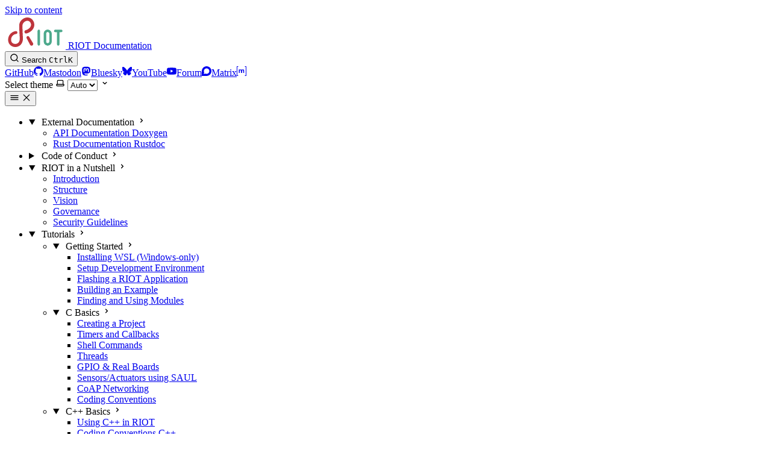

--- FILE ---
content_type: text/html; charset=utf-8
request_url: https://doc.riot-os.org/advanced_tutorials/creating_application/
body_size: 113811
content:
<!DOCTYPE html><html lang="en" dir="ltr" data-theme="dark" data-has-toc data-has-sidebar class="astro-bguv2lll"> <head><meta charset="utf-8"/><meta name="viewport" content="width=device-width, initial-scale=1"/><title>Creating an Application | RIOT Documentation</title><link rel="canonical" href="https://guide.riot-os.org/advanced_tutorials/creating_application/"/><link rel="sitemap" href="/sitemap-index.xml"/><link rel="alternate" type="application/rss+xml" title="RIOT Changelog" href="/changelog/rss.xml"/><link rel="shortcut icon" href="/favicon.svg" type="image/svg+xml"/><meta name="generator" content="Astro v5.14.0"/><meta name="generator" content="Starlight v0.37.0"/><meta property="og:title" content="Creating an Application"/><meta property="og:type" content="article"/><meta property="og:url" content="https://guide.riot-os.org/advanced_tutorials/creating_application/"/><meta property="og:locale" content="en"/><meta property="og:description" content="How to create your own application for RIOT"/><meta property="og:site_name" content="RIOT Documentation"/><meta name="twitter:card" content="summary_large_image"/><meta name="description" content="How to create your own application for RIOT"/><script>
	window.StarlightThemeProvider = (() => {
		const storedTheme =
			typeof localStorage !== 'undefined' && localStorage.getItem('starlight-theme');
		const theme =
			storedTheme ||
			(window.matchMedia('(prefers-color-scheme: light)').matches ? 'light' : 'dark');
		document.documentElement.dataset.theme = theme === 'light' ? 'light' : 'dark';
		return {
			updatePickers(theme = storedTheme || 'auto') {
				document.querySelectorAll('starlight-theme-select').forEach((picker) => {
					const select = picker.querySelector('select');
					if (select) select.value = theme;
					/** @type {HTMLTemplateElement | null} */
					const tmpl = document.querySelector(`#theme-icons`);
					const newIcon = tmpl && tmpl.content.querySelector('.' + theme);
					if (newIcon) {
						const oldIcon = picker.querySelector('svg.label-icon');
						if (oldIcon) {
							oldIcon.replaceChildren(...newIcon.cloneNode(true).childNodes);
						}
					}
				});
			},
		};
	})();
</script><template id="theme-icons"><svg aria-hidden="true" class="light astro-c6vsoqas" width="16" height="16" viewBox="0 0 24 24" fill="currentColor" style="--sl-icon-size: 1em;"><path d="M5 12a1 1 0 0 0-1-1H3a1 1 0 0 0 0 2h1a1 1 0 0 0 1-1Zm.64 5-.71.71a1 1 0 0 0 0 1.41 1 1 0 0 0 1.41 0l.71-.71A1 1 0 0 0 5.64 17ZM12 5a1 1 0 0 0 1-1V3a1 1 0 0 0-2 0v1a1 1 0 0 0 1 1Zm5.66 2.34a1 1 0 0 0 .7-.29l.71-.71a1 1 0 1 0-1.41-1.41l-.66.71a1 1 0 0 0 0 1.41 1 1 0 0 0 .66.29Zm-12-.29a1 1 0 0 0 1.41 0 1 1 0 0 0 0-1.41l-.71-.71a1.004 1.004 0 1 0-1.43 1.41l.73.71ZM21 11h-1a1 1 0 0 0 0 2h1a1 1 0 0 0 0-2Zm-2.64 6A1 1 0 0 0 17 18.36l.71.71a1 1 0 0 0 1.41 0 1 1 0 0 0 0-1.41l-.76-.66ZM12 6.5a5.5 5.5 0 1 0 5.5 5.5A5.51 5.51 0 0 0 12 6.5Zm0 9a3.5 3.5 0 1 1 0-7 3.5 3.5 0 0 1 0 7Zm0 3.5a1 1 0 0 0-1 1v1a1 1 0 0 0 2 0v-1a1 1 0 0 0-1-1Z"/></svg><svg aria-hidden="true" class="dark astro-c6vsoqas" width="16" height="16" viewBox="0 0 24 24" fill="currentColor" style="--sl-icon-size: 1em;"><path d="M21.64 13a1 1 0 0 0-1.05-.14 8.049 8.049 0 0 1-3.37.73 8.15 8.15 0 0 1-8.14-8.1 8.59 8.59 0 0 1 .25-2A1 1 0 0 0 8 2.36a10.14 10.14 0 1 0 14 11.69 1 1 0 0 0-.36-1.05Zm-9.5 6.69A8.14 8.14 0 0 1 7.08 5.22v.27a10.15 10.15 0 0 0 10.14 10.14 9.784 9.784 0 0 0 2.1-.22 8.11 8.11 0 0 1-7.18 4.32v-.04Z"/></svg><svg aria-hidden="true" class="auto astro-c6vsoqas" width="16" height="16" viewBox="0 0 24 24" fill="currentColor" style="--sl-icon-size: 1em;"><path d="M21 14h-1V7a3 3 0 0 0-3-3H7a3 3 0 0 0-3 3v7H3a1 1 0 0 0-1 1v2a3 3 0 0 0 3 3h14a3 3 0 0 0 3-3v-2a1 1 0 0 0-1-1ZM6 7a1 1 0 0 1 1-1h10a1 1 0 0 1 1 1v7H6V7Zm14 10a1 1 0 0 1-1 1H5a1 1 0 0 1-1-1v-1h16v1Z"/></svg></template><link rel="stylesheet" href="/_astro/print.DNXP8c50.css" media="print"><link rel="stylesheet" href="/_astro/changelog.CfWux1OP.css">
<style>@layer starlight.components{:root{--sl-badge-default-border: var(--sl-color-accent);--sl-badge-default-bg: var(--sl-color-accent-low);--sl-badge-default-text: #fff;--sl-badge-note-border: var(--sl-color-blue);--sl-badge-note-bg: var(--sl-color-blue-low);--sl-badge-note-text: #fff;--sl-badge-danger-border: var(--sl-color-red);--sl-badge-danger-bg: var(--sl-color-red-low);--sl-badge-danger-text: #fff;--sl-badge-success-border: var(--sl-color-green);--sl-badge-success-bg: var(--sl-color-green-low);--sl-badge-success-text: #fff;--sl-badge-caution-border: var(--sl-color-orange);--sl-badge-caution-bg: var(--sl-color-orange-low);--sl-badge-caution-text: #fff;--sl-badge-tip-border: var(--sl-color-purple);--sl-badge-tip-bg: var(--sl-color-purple-low);--sl-badge-tip-text: #fff}[data-theme=light]:root{--sl-badge-default-bg: var(--sl-color-accent-high);--sl-badge-note-bg: var(--sl-color-blue-high);--sl-badge-danger-bg: var(--sl-color-red-high);--sl-badge-success-bg: var(--sl-color-green-high);--sl-badge-caution-bg: var(--sl-color-orange-high);--sl-badge-tip-bg: var(--sl-color-purple-high)}.sl-badge:where(.astro-avdet4wd){display:inline-block;border:1px solid var(--sl-color-border-badge);border-radius:.25rem;font-family:var(--sl-font-system-mono);line-height:normal;color:var(--sl-color-text-badge);background-color:var(--sl-color-bg-badge);overflow-wrap:anywhere}.sidebar-content .sl-badge:where(.astro-avdet4wd){line-height:1;font-size:var(--sl-text-xs);padding:.125rem .375rem}.sidebar-content a[aria-current=page]>.sl-badge:where(.astro-avdet4wd){--sl-color-bg-badge: transparent;--sl-color-border-badge: currentColor;color:inherit}.default:where(.astro-avdet4wd){--sl-color-bg-badge: var(--sl-badge-default-bg);--sl-color-border-badge: var(--sl-badge-default-border);--sl-color-text-badge: var(--sl-badge-default-text)}.note:where(.astro-avdet4wd){--sl-color-bg-badge: var(--sl-badge-note-bg);--sl-color-border-badge: var(--sl-badge-note-border);--sl-color-text-badge: var(--sl-badge-note-text)}.danger:where(.astro-avdet4wd){--sl-color-bg-badge: var(--sl-badge-danger-bg);--sl-color-border-badge: var(--sl-badge-danger-border);--sl-color-text-badge: var(--sl-badge-danger-text)}.success:where(.astro-avdet4wd){--sl-color-bg-badge: var(--sl-badge-success-bg);--sl-color-border-badge: var(--sl-badge-success-border);--sl-color-text-badge: var(--sl-badge-success-text)}.tip:where(.astro-avdet4wd){--sl-color-bg-badge: var(--sl-badge-tip-bg);--sl-color-border-badge: var(--sl-badge-tip-border);--sl-color-text-badge: var(--sl-badge-tip-text)}.caution:where(.astro-avdet4wd){--sl-color-bg-badge: var(--sl-badge-caution-bg);--sl-color-border-badge: var(--sl-badge-caution-border);--sl-color-text-badge: var(--sl-badge-caution-text)}.small:where(.astro-avdet4wd){font-size:var(--sl-text-xs);padding:.125rem .25rem}.medium:where(.astro-avdet4wd){font-size:var(--sl-text-sm);padding:.175rem .35rem}.large:where(.astro-avdet4wd){font-size:var(--sl-text-base);padding:.225rem .45rem}.sl-markdown-content :is(h1,h2,h3,h4,h5,h6) .sl-badge:where(.astro-avdet4wd){vertical-align:middle}}
@layer starlight.components{svg:where(.astro-c6vsoqas){color:var(--sl-icon-color);font-size:var(--sl-icon-size, 1em);width:1em;height:1em}}
@layer starlight.components{.sl-link-card:where(.astro-mf7fz2mj){display:grid;grid-template-columns:1fr auto;gap:.5rem;border:1px solid var(--sl-color-gray-5);border-radius:.5rem;padding:1rem;box-shadow:var(--sl-shadow-sm);position:relative}a:where(.astro-mf7fz2mj){text-decoration:none;line-height:var(--sl-line-height-headings)}a:where(.astro-mf7fz2mj):before{content:"";position:absolute;inset:0}.stack:where(.astro-mf7fz2mj){flex-direction:column;gap:.5rem}.title:where(.astro-mf7fz2mj){color:var(--sl-color-white);font-weight:600;font-size:var(--sl-text-lg)}.description:where(.astro-mf7fz2mj){color:var(--sl-color-gray-3);line-height:1.5}.icon:where(.astro-mf7fz2mj){color:var(--sl-color-gray-3)}.sl-link-card:where(.astro-mf7fz2mj):hover{background:var(--sl-color-gray-7, var(--sl-color-gray-6));border-color:var(--sl-color-gray-2)}.sl-link-card:where(.astro-mf7fz2mj):hover .icon:where(.astro-mf7fz2mj){color:var(--sl-color-white)}}
@layer starlight.components{.sl-steps{--bullet-size: calc(var(--sl-line-height) * 1rem);--bullet-margin: .375rem;list-style:none;counter-reset:steps-counter var(--sl-steps-start, 0);padding-inline-start:0}.sl-steps>li{counter-increment:steps-counter;position:relative;padding-inline-start:calc(var(--bullet-size) + 1rem);padding-bottom:1px;min-height:calc(var(--bullet-size) + var(--bullet-margin))}.sl-steps>li+li{margin-top:0}.sl-steps>li:before{content:counter(steps-counter);position:absolute;top:0;inset-inline-start:0;width:var(--bullet-size);height:var(--bullet-size);line-height:var(--bullet-size);font-size:var(--sl-text-xs);font-weight:600;text-align:center;color:var(--sl-color-white);background-color:var(--sl-color-gray-6);border-radius:99rem;box-shadow:inset 0 0 0 1px var(--sl-color-gray-5)}.sl-steps>li:after{--guide-width: 1px;content:"";position:absolute;top:calc(var(--bullet-size) + var(--bullet-margin));bottom:var(--bullet-margin);inset-inline-start:calc((var(--bullet-size) - var(--guide-width)) / 2);width:var(--guide-width);background-color:var(--sl-color-hairline-light)}}@layer starlight.content{.sl-steps>li>:first-child{--lh: calc(1em * var(--sl-line-height));--shift-y: calc(.5 * (var(--bullet-size) - var(--lh)));transform:translateY(var(--shift-y));margin-bottom:var(--shift-y)}.sl-steps>li>:first-child:where(h1,h2,h3,h4,h5,h6){--lh: calc(1em * var(--sl-line-height-headings))}@supports (--prop: 1lh){.sl-steps>li>:first-child{--lh: 1lh}}}
@layer starlight.components{starlight-file-tree:where(.astro-p67cqifm){--x-space: 1.5rem;--y-space: .125rem;--y-pad: 0;display:block;border:1px solid var(--sl-color-gray-5);padding:1rem;background-color:var(--sl-color-gray-6);font-size:var(--sl-text-xs);font-family:var(--__sl-font-mono);overflow-x:auto}starlight-file-tree:where(.astro-p67cqifm) .directory>details{border:0;padding:0;padding-inline-start:var(--x-space);background:transparent}starlight-file-tree:where(.astro-p67cqifm) .directory>details>summary{margin-inline-start:calc(-1 * var(--x-space));border:0;padding:var(--y-pad) .625rem;font-weight:400;color:var(--sl-color-white);max-width:100%}starlight-file-tree:where(.astro-p67cqifm) .directory>details>summary::marker,starlight-file-tree:where(.astro-p67cqifm) .directory>details>summary::-webkit-details-marker{color:var(--sl-color-gray-3)}starlight-file-tree:where(.astro-p67cqifm) .directory>details>summary:hover,starlight-file-tree:where(.astro-p67cqifm) .directory>details>summary:hover .tree-icon{cursor:pointer;color:var(--sl-color-text-accent);fill:currentColor}starlight-file-tree:where(.astro-p67cqifm) .directory>details>summary:hover~ul{border-color:var(--sl-color-gray-4)}starlight-file-tree:where(.astro-p67cqifm) .directory>details>summary:hover .highlight .tree-icon{color:var(--sl-color-text-invert);fill:currentColor}starlight-file-tree:where(.astro-p67cqifm) ul{margin-inline-start:.5rem;border-inline-start:1px solid var(--sl-color-gray-5);padding:0;padding-inline-start:.125rem;list-style:none}starlight-file-tree:where(.astro-p67cqifm)>ul{margin:0;border:0;padding:0}starlight-file-tree:where(.astro-p67cqifm) li{margin:var(--y-space) 0;padding:var(--y-pad) 0}starlight-file-tree:where(.astro-p67cqifm) .file{margin-inline-start:calc(var(--x-space) - .125rem);color:var(--sl-color-white)}starlight-file-tree:where(.astro-p67cqifm) .tree-entry{display:inline-flex;align-items:flex-start;flex-wrap:wrap;max-width:calc(100% - 1rem)}@media (min-width: 30em){starlight-file-tree:where(.astro-p67cqifm) .tree-entry{flex-wrap:nowrap}}starlight-file-tree:where(.astro-p67cqifm) .tree-entry>:first-child{flex-shrink:0}starlight-file-tree:where(.astro-p67cqifm) .empty{color:var(--sl-color-gray-3);padding-inline-start:.375rem}starlight-file-tree:where(.astro-p67cqifm) .comment{color:var(--sl-color-gray-3);padding-inline-start:1.625rem;max-width:24rem;min-width:12rem}starlight-file-tree:where(.astro-p67cqifm) .highlight{display:inline-block;border-radius:.25rem;padding-inline-end:.5rem;color:var(--sl-color-text-invert);background-color:var(--sl-color-text-accent)}starlight-file-tree:where(.astro-p67cqifm) svg{display:inline;fill:var(--sl-color-gray-3);vertical-align:middle;margin-inline:.25rem .375rem;width:.875rem;height:.875rem}starlight-file-tree:where(.astro-p67cqifm) .highlight svg.tree-icon{fill:currentColor}}
@layer starlight.components{.sl-link-button:where(.astro-xwgiixxa){align-items:center;border:1px solid transparent;border-radius:999rem;display:inline-flex;font-size:var(--sl-text-sm);gap:.5em;line-height:1.1875;outline-offset:.25rem;padding:.4375rem 1.125rem;text-decoration:none}.sl-link-button:where(.astro-xwgiixxa).primary{background:var(--sl-color-text-accent);border-color:var(--sl-color-text-accent);color:var(--sl-color-black)}.sl-link-button:where(.astro-xwgiixxa).primary:hover{color:var(--sl-color-black)}.sl-link-button:where(.astro-xwgiixxa).secondary{border-color:inherit;color:var(--sl-color-white)}.sl-link-button:where(.astro-xwgiixxa).minimal{color:var(--sl-color-white);padding-inline:0}.sl-link-button:where(.astro-xwgiixxa) svg{flex-shrink:0}@media (min-width: 50rem){.sl-link-button:where(.astro-xwgiixxa){font-size:var(--sl-text-base);padding:.9375rem 1.25rem}}.sl-markdown-content .sl-link-button:where(.astro-xwgiixxa){margin-inline-end:1rem}.sl-markdown-content .sl-link-button:where(.astro-xwgiixxa):not(:where(p *)){margin-block:1rem}}
</style><script type="module" src="/_astro/page.7qqag-5g.js"></script></head> <body class="astro-bguv2lll"> <a href="#_top" class="astro-7q3lir66">Skip to content</a>  <div class="page sl-flex astro-vrdttmbt"> <header class="header astro-vrdttmbt"><div class="header astro-kmkmnagf"> <div class="title-wrapper sl-flex astro-kmkmnagf"> <a href="/" class="site-title sl-flex astro-m46x6ez3">  <img class="astro-m46x6ez3" alt src="/_astro/riot-logo.DB44Jy2T.svg" width="101" height="55">  <span class="sr-only astro-m46x6ez3" translate="no"> RIOT Documentation </span> </a>  </div> <div class="sl-flex print:hidden astro-kmkmnagf"> <site-search class="astro-kmkmnagf astro-v37mnknz" data-translations="{&#34;placeholder&#34;:&#34;Search&#34;}"> <button data-open-modal disabled aria-label="Search" aria-keyshortcuts="Control+K" class="astro-v37mnknz"> <svg aria-hidden="true" class="astro-v37mnknz astro-c6vsoqas" width="16" height="16" viewBox="0 0 24 24" fill="currentColor" style="--sl-icon-size: 1em;"><path d="M21.71 20.29 18 16.61A9 9 0 1 0 16.61 18l3.68 3.68a.999.999 0 0 0 1.42 0 1 1 0 0 0 0-1.39ZM11 18a7 7 0 1 1 0-14 7 7 0 0 1 0 14Z"/></svg> <span class="sl-hidden md:sl-block astro-v37mnknz" aria-hidden="true">Search</span> <kbd class="sl-hidden md:sl-flex astro-v37mnknz" style="display: none;"> <kbd class="astro-v37mnknz">Ctrl</kbd><kbd class="astro-v37mnknz">K</kbd> </kbd> </button> <dialog style="padding:0" aria-label="Search" class="astro-v37mnknz"> <div class="dialog-frame sl-flex astro-v37mnknz">  <button data-close-modal class="sl-flex md:sl-hidden astro-v37mnknz"> Cancel </button> <div class="search-container astro-v37mnknz"> <div id="starlight__search" class="astro-v37mnknz"></div> </div> </div> </dialog> </site-search>  <script>
	(() => {
		const openBtn = document.querySelector('button[data-open-modal]');
		const shortcut = openBtn?.querySelector('kbd');
		if (!openBtn || !(shortcut instanceof HTMLElement)) return;
		const platformKey = shortcut.querySelector('kbd');
		if (platformKey && /(Mac|iPhone|iPod|iPad)/i.test(navigator.platform)) {
			platformKey.textContent = '⌘';
			openBtn.setAttribute('aria-keyshortcuts', 'Meta+K');
		}
		shortcut.style.display = '';
	})();
</script> <script type="module" src="/_astro/Search.astro_astro_type_script_index_0_lang.cjYDvRdi.js"></script>   </div> <div class="sl-hidden md:sl-flex print:hidden right-group astro-kmkmnagf"> <div class="sl-flex social-icons astro-kmkmnagf"> <a href="https://github.com/riot-os/riot" rel="me" class="sl-flex astro-wy4te6ga"><span class="sr-only astro-wy4te6ga">GitHub</span><svg aria-hidden="true" class="astro-wy4te6ga astro-c6vsoqas" width="16" height="16" viewBox="0 0 24 24" fill="currentColor" style="--sl-icon-size: 1em;"><path d="M12 .3a12 12 0 0 0-3.8 23.38c.6.12.83-.26.83-.57L9 21.07c-3.34.72-4.04-1.61-4.04-1.61-.55-1.39-1.34-1.76-1.34-1.76-1.08-.74.09-.73.09-.73 1.2.09 1.83 1.24 1.83 1.24 1.08 1.83 2.81 1.3 3.5 1 .1-.78.42-1.31.76-1.61-2.67-.3-5.47-1.33-5.47-5.93 0-1.31.47-2.38 1.24-3.22-.14-.3-.54-1.52.1-3.18 0 0 1-.32 3.3 1.23a11.5 11.5 0 0 1 6 0c2.28-1.55 3.29-1.23 3.29-1.23.64 1.66.24 2.88.12 3.18a4.65 4.65 0 0 1 1.23 3.22c0 4.61-2.8 5.63-5.48 5.92.42.36.81 1.1.81 2.22l-.01 3.29c0 .31.2.69.82.57A12 12 0 0 0 12 .3Z"/></svg></a><a href="https://floss.social/@RIOT_OS" rel="me" class="sl-flex astro-wy4te6ga"><span class="sr-only astro-wy4te6ga">Mastodon</span><svg aria-hidden="true" class="astro-wy4te6ga astro-c6vsoqas" width="16" height="16" viewBox="0 0 24 24" fill="currentColor" style="--sl-icon-size: 1em;"><path d="M16.45 17.77c2.77-.33 5.18-2.03 5.49-3.58.47-2.45.44-5.97.44-5.97 0-4.77-3.15-6.17-3.15-6.17-1.58-.72-4.3-1.03-7.13-1.05h-.07c-2.83.02-5.55.33-7.13 1.05 0 0-3.14 1.4-3.14 6.17v.91c-.01.88-.02 1.86 0 2.88.12 4.67.87 9.27 5.2 10.4 2 .53 3.72.64 5.1.57 2.51-.14 3.92-.9 3.92-.9l-.08-1.8s-1.8.56-3.8.5c-2-.08-4.1-.22-4.43-2.66a4.97 4.97 0 0 1-.04-.68s1.96.48 4.44.59c1.51.07 2.94-.09 4.38-.26Zm2.22-3.4h-2.3v-5.6c0-1.19-.5-1.79-1.5-1.79-1.1 0-1.66.71-1.66 2.12v3.07h-2.3V9.1c0-1.4-.55-2.12-1.65-2.12-1 0-1.5.6-1.5 1.78v5.61h-2.3V8.6c0-1.18.3-2.12.9-2.81a3.17 3.17 0 0 1 2.47-1.05c1.18 0 2.07.45 2.66 1.35l.57.96.58-.96a2.97 2.97 0 0 1 2.66-1.35c1.01 0 1.83.36 2.46 1.05.6.7.9 1.63.9 2.81v5.78Z"/></svg></a><a href="https://bsky.app/profile/riot-os.org" rel="me" class="sl-flex astro-wy4te6ga"><span class="sr-only astro-wy4te6ga">Bluesky</span><svg aria-hidden="true" class="astro-wy4te6ga astro-c6vsoqas" width="16" height="16" viewBox="0 0 24 24" fill="currentColor" style="--sl-icon-size: 1em;"><path d="M12 10.8c-1-2.1-4-6-6.8-8C2.6 1 1.6 1.3.9 1.6.1 1.9 0 3 0 3.8c0 .7.4 5.6.6 6.4C1.4 13 4.3 14 7 13.6h.4H7c-4 .6-7.4 2-2.8 7 5 5.3 6.8-1 7.8-4.2 1 3.2 2 9.3 7.7 4.3 4.3-4.3 1.2-6.5-2.7-7a9 9 0 0 1-.4-.1h.4c2.7.3 5.6-.6 6.4-3.4.2-.8.6-5.7.6-6.4 0-.7-.1-1.9-.9-2.2-.7-.3-1.7-.7-4.3 1.2-2.8 2-5.7 5.9-6.8 8"/></svg></a><a href="https://www.youtube.com/c/RIOT-IoT" rel="me" class="sl-flex astro-wy4te6ga"><span class="sr-only astro-wy4te6ga">YouTube</span><svg aria-hidden="true" class="astro-wy4te6ga astro-c6vsoqas" width="16" height="16" viewBox="0 0 24 24" fill="currentColor" style="--sl-icon-size: 1em;"><path d="M23.5 6.2A3 3 0 0 0 21.4 4c-1.9-.5-9.4-.5-9.4-.5s-7.5 0-9.4.5A3 3 0 0 0 .5 6.3C0 8 0 12 0 12s0 4 .5 5.8A3 3 0 0 0 2.6 20c1.9.6 9.4.6 9.4.6s7.5 0 9.4-.6a3 3 0 0 0 2.1-2c.5-2 .5-5.9.5-5.9s0-4-.5-5.8zm-14 9.4V8.4l6.3 3.6-6.3 3.6z"/></svg></a><a href="https://forum.riot-os.org" rel="me" class="sl-flex astro-wy4te6ga"><span class="sr-only astro-wy4te6ga">Forum</span><svg aria-hidden="true" class="astro-wy4te6ga astro-c6vsoqas" width="16" height="16" viewBox="0 0 24 24" fill="currentColor" style="--sl-icon-size: 1em;"><path d="M12.102 0h-.081C5.462 0 .13 5.252.001 11.779v.012L.007 24l12.097-.01c6.582-.055 11.897-5.404 11.897-11.995S18.686.056 12.109 0h-.005zM12 18.857h-.015a6.778 6.778 0 0 1-2.94-.666l.041.018-4.345 1.077 1.227-4.018a6.78 6.78 0 0 1-.83-3.27A6.86 6.86 0 1 1 12 18.857z"/></svg></a><a href="https://matrix.to/#/#riot-os:matrix.org" rel="me" class="sl-flex astro-wy4te6ga"><span class="sr-only astro-wy4te6ga">Matrix</span><svg aria-hidden="true" class="astro-wy4te6ga astro-c6vsoqas" width="16" height="16" viewBox="0 0 24 24" fill="currentColor" style="--sl-icon-size: 1em;"><path d="M22.5 1.5v21h-2.25V24H24V0h-3.75v1.5h2.25ZM7.46 7.95V9.1h.04a3.02 3.02 0 0 1 2.61-1.39c.54 0 1.03.1 1.48.32.44.2.78.58 1.01 1.1.26-.37.6-.7 1.03-.99.44-.28.95-.43 1.55-.43.45 0 .87.06 1.26.17.38.11.71.29.99.53.27.24.49.56.64.95.15.4.23.86.23 1.42v5.72h-2.34v-4.85c0-.29-.01-.56-.04-.8a1.73 1.73 0 0 0-.18-.67 1.1 1.1 0 0 0-.44-.45 1.6 1.6 0 0 0-.78-.16c-.33 0-.6.06-.8.19-.2.12-.37.29-.48.5a2 2 0 0 0-.23.69c-.04.26-.06.52-.06.78v4.77H10.6v-4.8l-.01-.75a2.29 2.29 0 0 0-.14-.69c-.08-.2-.23-.38-.42-.5a1.5 1.5 0 0 0-.85-.2c-.15.01-.3.04-.44.08-.19.06-.37.15-.52.28-.18.14-.32.34-.44.6-.12.26-.18.6-.18 1.02v4.96H5.25V7.94h2.21ZM1.5 1.5v21h2.25V24H0V0h3.75v1.5H1.5Z"/></svg></a> </div> <starlight-theme-select>  <label style="--sl-select-width: 6.25em" class="astro-4yphtoen"> <span class="sr-only astro-4yphtoen">Select theme</span> <svg aria-hidden="true" class="icon label-icon astro-4yphtoen astro-c6vsoqas" width="16" height="16" viewBox="0 0 24 24" fill="currentColor" style="--sl-icon-size: 1em;"><path d="M21 14h-1V7a3 3 0 0 0-3-3H7a3 3 0 0 0-3 3v7H3a1 1 0 0 0-1 1v2a3 3 0 0 0 3 3h14a3 3 0 0 0 3-3v-2a1 1 0 0 0-1-1ZM6 7a1 1 0 0 1 1-1h10a1 1 0 0 1 1 1v7H6V7Zm14 10a1 1 0 0 1-1 1H5a1 1 0 0 1-1-1v-1h16v1Z"/></svg> <select autocomplete="off" class="astro-4yphtoen"> <option value="dark" class="astro-4yphtoen">Dark</option><option value="light" class="astro-4yphtoen">Light</option><option value="auto" selected class="astro-4yphtoen">Auto</option> </select> <svg aria-hidden="true" class="icon caret astro-4yphtoen astro-c6vsoqas" width="16" height="16" viewBox="0 0 24 24" fill="currentColor" style="--sl-icon-size: 1em;"><path d="M17 9.17a1 1 0 0 0-1.41 0L12 12.71 8.46 9.17a1 1 0 1 0-1.41 1.42l4.24 4.24a1.002 1.002 0 0 0 1.42 0L17 10.59a1.002 1.002 0 0 0 0-1.42Z"/></svg> </label>  </starlight-theme-select>  <script>
	StarlightThemeProvider.updatePickers();
</script> <script type="module">const r="starlight-theme",o=e=>e==="auto"||e==="dark"||e==="light"?e:"auto",c=()=>o(typeof localStorage<"u"&&localStorage.getItem(r));function n(e){typeof localStorage<"u"&&localStorage.setItem(r,e==="light"||e==="dark"?e:"")}const l=()=>matchMedia("(prefers-color-scheme: light)").matches?"light":"dark";function t(e){StarlightThemeProvider.updatePickers(e),document.documentElement.dataset.theme=e==="auto"?l():e,n(e)}matchMedia("(prefers-color-scheme: light)").addEventListener("change",()=>{c()==="auto"&&t("auto")});class s extends HTMLElement{constructor(){super(),t(c()),this.querySelector("select")?.addEventListener("change",a=>{a.currentTarget instanceof HTMLSelectElement&&t(o(a.currentTarget.value))})}}customElements.define("starlight-theme-select",s);</script> <script type="module">class s extends HTMLElement{constructor(){super();const e=this.querySelector("select");e&&(e.addEventListener("change",t=>{t.currentTarget instanceof HTMLSelectElement&&(window.location.pathname=t.currentTarget.value)}),window.addEventListener("pageshow",t=>{if(!t.persisted)return;const n=e.querySelector("option[selected]")?.index;n!==e.selectedIndex&&(e.selectedIndex=n??0)}))}}customElements.define("starlight-lang-select",s);</script> </div> </div> </header> <nav class="sidebar print:hidden astro-vrdttmbt" aria-label="Main"> <starlight-menu-button class="print:hidden astro-jif73yzw"> <button aria-expanded="false" aria-label="Menu" aria-controls="starlight__sidebar" class="sl-flex md:sl-hidden astro-jif73yzw"> <svg aria-hidden="true" class="open-menu astro-jif73yzw astro-c6vsoqas" width="16" height="16" viewBox="0 0 24 24" fill="currentColor" style="--sl-icon-size: 1em;"><path d="M3 8h18a1 1 0 1 0 0-2H3a1 1 0 0 0 0 2Zm18 8H3a1 1 0 0 0 0 2h18a1 1 0 0 0 0-2Zm0-5H3a1 1 0 0 0 0 2h18a1 1 0 0 0 0-2Z"/></svg> <svg aria-hidden="true" class="close-menu astro-jif73yzw astro-c6vsoqas" width="16" height="16" viewBox="0 0 24 24" fill="currentColor" style="--sl-icon-size: 1em;"><path d="m13.41 12 6.3-6.29a1.004 1.004 0 1 0-1.42-1.42L12 10.59l-6.29-6.3a1.004 1.004 0 0 0-1.42 1.42l6.3 6.29-6.3 6.29a1 1 0 0 0 0 1.42.998.998 0 0 0 1.42 0l6.29-6.3 6.29 6.3a.999.999 0 0 0 1.42 0 1 1 0 0 0 0-1.42L13.41 12Z"/></svg> </button> </starlight-menu-button> <script type="module">class s extends HTMLElement{constructor(){super(),this.btn=this.querySelector("button"),this.btn.addEventListener("click",()=>this.toggleExpanded());const t=this.closest("nav");t&&t.addEventListener("keyup",e=>this.closeOnEscape(e))}setExpanded(t){this.setAttribute("aria-expanded",String(t)),document.body.toggleAttribute("data-mobile-menu-expanded",t)}toggleExpanded(){this.setExpanded(this.getAttribute("aria-expanded")!=="true")}closeOnEscape(t){t.code==="Escape"&&(this.setExpanded(!1),this.btn.focus())}}customElements.define("starlight-menu-button",s);</script>   <div id="starlight__sidebar" class="sidebar-pane astro-vrdttmbt"> <div class="sidebar-content sl-flex astro-vrdttmbt"> <sl-sidebar-state-persist data-hash="042q8f8" class="astro-kku4brbg"> <script aria-hidden="true">
		(() => {
			try {
				if (!matchMedia('(min-width: 50em)').matches) return;
				/** @type {HTMLElement | null} */
				const target = document.querySelector('sl-sidebar-state-persist');
				const state = JSON.parse(sessionStorage.getItem('sl-sidebar-state') || '0');
				if (!target || !state || target.dataset.hash !== state.hash) return;
				window._starlightScrollRestore = state.scroll;
				customElements.define(
					'sl-sidebar-restore',
					class SidebarRestore extends HTMLElement {
						connectedCallback() {
							try {
								const idx = parseInt(this.dataset.index || '');
								const details = this.closest('details');
								if (details && typeof state.open[idx] === 'boolean') details.open = state.open[idx];
							} catch {}
						}
					}
				);
			} catch {}
		})();
	</script>  <ul class="top-level astro-3ii7xxms"> <li class="astro-3ii7xxms"> <details open class="astro-3ii7xxms"> <summary class="astro-3ii7xxms"> <span class="group-label astro-3ii7xxms"> <span class="large astro-3ii7xxms">External Documentation</span>  </span> <svg aria-hidden="true" class="caret astro-3ii7xxms astro-c6vsoqas" width="16" height="16" viewBox="0 0 24 24" fill="currentColor" style="--sl-icon-size: 1.25rem;"><path d="m14.83 11.29-4.24-4.24a1 1 0 1 0-1.42 1.41L12.71 12l-3.54 3.54a1 1 0 0 0 0 1.41 1 1 0 0 0 .71.29 1 1 0 0 0 .71-.29l4.24-4.24a1.002 1.002 0 0 0 0-1.42Z"/></svg> </summary> <sl-sidebar-restore data-index="0"></sl-sidebar-restore> <ul class="astro-3ii7xxms"> <li class="astro-3ii7xxms"> <a href="https://api.riot-os.org" aria-current="false" class="astro-3ii7xxms"> <span class="astro-3ii7xxms">API Documentation</span> <span class="sl-badge tip small  astro-3ii7xxms astro-avdet4wd">Doxygen</span> </a> </li><li class="astro-3ii7xxms"> <a href="https://api.riot-os.org/rustdoc/latest/riot_doc_helpers/" aria-current="false" class="astro-3ii7xxms"> <span class="astro-3ii7xxms">Rust Documentation</span> <span class="sl-badge tip small  astro-3ii7xxms astro-avdet4wd">Rustdoc</span> </a> </li> </ul>  </details> </li><li class="astro-3ii7xxms"> <details class="astro-3ii7xxms"> <summary class="astro-3ii7xxms"> <span class="group-label astro-3ii7xxms"> <span class="large astro-3ii7xxms">Code of Conduct</span>  </span> <svg aria-hidden="true" class="caret astro-3ii7xxms astro-c6vsoqas" width="16" height="16" viewBox="0 0 24 24" fill="currentColor" style="--sl-icon-size: 1.25rem;"><path d="m14.83 11.29-4.24-4.24a1 1 0 1 0-1.42 1.41L12.71 12l-3.54 3.54a1 1 0 0 0 0 1.41 1 1 0 0 0 .71.29 1 1 0 0 0 .71-.29l4.24-4.24a1.002 1.002 0 0 0 0-1.42Z"/></svg> </summary> <sl-sidebar-restore data-index="1"></sl-sidebar-restore> <ul class="astro-3ii7xxms"> <li class="astro-3ii7xxms"> <a href="/general/code_of_conduct/" aria-current="false" class="astro-3ii7xxms"> <span class="astro-3ii7xxms">Code of Conduct</span>  </a> </li><li class="astro-3ii7xxms"> <a href="/general/code_of_conduct/faq/" aria-current="false" class="astro-3ii7xxms"> <span class="astro-3ii7xxms">FAQ</span>  </a> </li><li class="astro-3ii7xxms"> <a href="/general/code_of_conduct/reporting/" aria-current="false" class="astro-3ii7xxms"> <span class="astro-3ii7xxms">Reporting Guidelines</span>  </a> </li> </ul>  </details> </li><li class="astro-3ii7xxms"> <details open class="astro-3ii7xxms"> <summary class="astro-3ii7xxms"> <span class="group-label astro-3ii7xxms"> <span class="large astro-3ii7xxms">RIOT in a Nutshell</span>  </span> <svg aria-hidden="true" class="caret astro-3ii7xxms astro-c6vsoqas" width="16" height="16" viewBox="0 0 24 24" fill="currentColor" style="--sl-icon-size: 1.25rem;"><path d="m14.83 11.29-4.24-4.24a1 1 0 1 0-1.42 1.41L12.71 12l-3.54 3.54a1 1 0 0 0 0 1.41 1 1 0 0 0 .71.29 1 1 0 0 0 .71-.29l4.24-4.24a1.002 1.002 0 0 0 0-1.42Z"/></svg> </summary> <sl-sidebar-restore data-index="2"></sl-sidebar-restore> <ul class="astro-3ii7xxms"> <li class="astro-3ii7xxms"> <a href="/" aria-current="false" class="astro-3ii7xxms"> <span class="astro-3ii7xxms">Introduction</span>  </a> </li><li class="astro-3ii7xxms"> <a href="/general/structure/" aria-current="false" class="astro-3ii7xxms"> <span class="astro-3ii7xxms">Structure</span>  </a> </li><li class="astro-3ii7xxms"> <a href="/general/vision/" aria-current="false" class="astro-3ii7xxms"> <span class="astro-3ii7xxms">Vision</span>  </a> </li><li class="astro-3ii7xxms"> <a href="/general/governance/" aria-current="false" class="astro-3ii7xxms"> <span class="astro-3ii7xxms">Governance</span>  </a> </li><li class="astro-3ii7xxms"> <a href="/general/security/" aria-current="false" class="astro-3ii7xxms"> <span class="astro-3ii7xxms">Security Guidelines</span>  </a> </li> </ul>  </details> </li><li class="astro-3ii7xxms"> <details open class="astro-3ii7xxms"> <summary class="astro-3ii7xxms"> <span class="group-label astro-3ii7xxms"> <span class="large astro-3ii7xxms">Tutorials</span>  </span> <svg aria-hidden="true" class="caret astro-3ii7xxms astro-c6vsoqas" width="16" height="16" viewBox="0 0 24 24" fill="currentColor" style="--sl-icon-size: 1.25rem;"><path d="m14.83 11.29-4.24-4.24a1 1 0 1 0-1.42 1.41L12.71 12l-3.54 3.54a1 1 0 0 0 0 1.41 1 1 0 0 0 .71.29 1 1 0 0 0 .71-.29l4.24-4.24a1.002 1.002 0 0 0 0-1.42Z"/></svg> </summary> <sl-sidebar-restore data-index="3"></sl-sidebar-restore> <ul class="astro-3ii7xxms"> <li class="astro-3ii7xxms"> <details open class="astro-3ii7xxms"> <summary class="astro-3ii7xxms"> <span class="group-label astro-3ii7xxms"> <span class="large astro-3ii7xxms">Getting Started</span>  </span> <svg aria-hidden="true" class="caret astro-3ii7xxms astro-c6vsoqas" width="16" height="16" viewBox="0 0 24 24" fill="currentColor" style="--sl-icon-size: 1.25rem;"><path d="m14.83 11.29-4.24-4.24a1 1 0 1 0-1.42 1.41L12.71 12l-3.54 3.54a1 1 0 0 0 0 1.41 1 1 0 0 0 .71.29 1 1 0 0 0 .71-.29l4.24-4.24a1.002 1.002 0 0 0 0-1.42Z"/></svg> </summary> <sl-sidebar-restore data-index="4"></sl-sidebar-restore> <ul class="astro-3ii7xxms"> <li class="astro-3ii7xxms"> <a href="/getting-started/install-wsl/" aria-current="false" class="astro-3ii7xxms"> <span class="astro-3ii7xxms">Installing WSL (Windows-only)</span>  </a> </li><li class="astro-3ii7xxms"> <a href="/getting-started/installing/" aria-current="false" class="astro-3ii7xxms"> <span class="astro-3ii7xxms">Setup Development Environment</span>  </a> </li><li class="astro-3ii7xxms"> <a href="/getting-started/flashing/" aria-current="false" class="astro-3ii7xxms"> <span class="astro-3ii7xxms">Flashing a RIOT Application</span>  </a> </li><li class="astro-3ii7xxms"> <a href="/getting-started/building_example/" aria-current="false" class="astro-3ii7xxms"> <span class="astro-3ii7xxms">Building an Example</span>  </a> </li><li class="astro-3ii7xxms"> <a href="/getting-started/finding_modules/" aria-current="false" class="astro-3ii7xxms"> <span class="astro-3ii7xxms">Finding and Using Modules</span>  </a> </li> </ul>  </details> </li><li class="astro-3ii7xxms"> <details open class="astro-3ii7xxms"> <summary class="astro-3ii7xxms"> <span class="group-label astro-3ii7xxms"> <span class="large astro-3ii7xxms">C Basics</span>  </span> <svg aria-hidden="true" class="caret astro-3ii7xxms astro-c6vsoqas" width="16" height="16" viewBox="0 0 24 24" fill="currentColor" style="--sl-icon-size: 1.25rem;"><path d="m14.83 11.29-4.24-4.24a1 1 0 1 0-1.42 1.41L12.71 12l-3.54 3.54a1 1 0 0 0 0 1.41 1 1 0 0 0 .71.29 1 1 0 0 0 .71-.29l4.24-4.24a1.002 1.002 0 0 0 0-1.42Z"/></svg> </summary> <sl-sidebar-restore data-index="5"></sl-sidebar-restore> <ul class="astro-3ii7xxms"> <li class="astro-3ii7xxms"> <a href="/c_tutorials/create_project/" aria-current="false" class="astro-3ii7xxms"> <span class="astro-3ii7xxms">Creating a Project</span>  </a> </li><li class="astro-3ii7xxms"> <a href="/c_tutorials/timers/" aria-current="false" class="astro-3ii7xxms"> <span class="astro-3ii7xxms">Timers and Callbacks</span>  </a> </li><li class="astro-3ii7xxms"> <a href="/c_tutorials/shell/" aria-current="false" class="astro-3ii7xxms"> <span class="astro-3ii7xxms">Shell Commands</span>  </a> </li><li class="astro-3ii7xxms"> <a href="/c_tutorials/threads/" aria-current="false" class="astro-3ii7xxms"> <span class="astro-3ii7xxms">Threads</span>  </a> </li><li class="astro-3ii7xxms"> <a href="/c_tutorials/gpio/" aria-current="false" class="astro-3ii7xxms"> <span class="astro-3ii7xxms">GPIO &amp; Real Boards</span>  </a> </li><li class="astro-3ii7xxms"> <a href="/c_tutorials/saul/" aria-current="false" class="astro-3ii7xxms"> <span class="astro-3ii7xxms">Sensors/Actuators using SAUL</span>  </a> </li><li class="astro-3ii7xxms"> <a href="/c_tutorials/coap/" aria-current="false" class="astro-3ii7xxms"> <span class="astro-3ii7xxms">CoAP Networking</span>  </a> </li><li class="astro-3ii7xxms"> <a href="/c_tutorials/coding_conventions/" aria-current="false" class="astro-3ii7xxms"> <span class="astro-3ii7xxms">Coding Conventions</span>  </a> </li> </ul>  </details> </li><li class="astro-3ii7xxms"> <details open class="astro-3ii7xxms"> <summary class="astro-3ii7xxms"> <span class="group-label astro-3ii7xxms"> <span class="large astro-3ii7xxms">C++ Basics</span>  </span> <svg aria-hidden="true" class="caret astro-3ii7xxms astro-c6vsoqas" width="16" height="16" viewBox="0 0 24 24" fill="currentColor" style="--sl-icon-size: 1.25rem;"><path d="m14.83 11.29-4.24-4.24a1 1 0 1 0-1.42 1.41L12.71 12l-3.54 3.54a1 1 0 0 0 0 1.41 1 1 0 0 0 .71.29 1 1 0 0 0 .71-.29l4.24-4.24a1.002 1.002 0 0 0 0-1.42Z"/></svg> </summary> <sl-sidebar-restore data-index="6"></sl-sidebar-restore> <ul class="astro-3ii7xxms"> <li class="astro-3ii7xxms"> <a href="/cpp_tutorials/using_cpp/" aria-current="false" class="astro-3ii7xxms"> <span class="astro-3ii7xxms">Using C++ in RIOT</span>  </a> </li><li class="astro-3ii7xxms"> <a href="/cpp_tutorials/coding_conventions/" aria-current="false" class="astro-3ii7xxms"> <span class="astro-3ii7xxms">Coding Conventions C++</span>  </a> </li> </ul>  </details> </li><li class="astro-3ii7xxms"> <details open class="astro-3ii7xxms"> <summary class="astro-3ii7xxms"> <span class="group-label astro-3ii7xxms"> <span class="large astro-3ii7xxms">Rust Basics</span>  </span> <svg aria-hidden="true" class="caret astro-3ii7xxms astro-c6vsoqas" width="16" height="16" viewBox="0 0 24 24" fill="currentColor" style="--sl-icon-size: 1.25rem;"><path d="m14.83 11.29-4.24-4.24a1 1 0 1 0-1.42 1.41L12.71 12l-3.54 3.54a1 1 0 0 0 0 1.41 1 1 0 0 0 .71.29 1 1 0 0 0 .71-.29l4.24-4.24a1.002 1.002 0 0 0 0-1.42Z"/></svg> </summary> <sl-sidebar-restore data-index="7"></sl-sidebar-restore> <ul class="astro-3ii7xxms"> <li class="astro-3ii7xxms"> <a href="/rust_tutorials/rust_in_riot/" aria-current="false" class="astro-3ii7xxms"> <span class="astro-3ii7xxms">Rust in RIOT</span>  </a> </li><li class="astro-3ii7xxms"> <a href="/rust_tutorials/create_project/" aria-current="false" class="astro-3ii7xxms"> <span class="astro-3ii7xxms">Creating a Project</span>  </a> </li> </ul>  </details> </li><li class="astro-3ii7xxms"> <details open class="astro-3ii7xxms"> <summary class="astro-3ii7xxms"> <span class="group-label astro-3ii7xxms"> <span class="large astro-3ii7xxms">Advanced</span>  </span> <svg aria-hidden="true" class="caret astro-3ii7xxms astro-c6vsoqas" width="16" height="16" viewBox="0 0 24 24" fill="currentColor" style="--sl-icon-size: 1.25rem;"><path d="m14.83 11.29-4.24-4.24a1 1 0 1 0-1.42 1.41L12.71 12l-3.54 3.54a1 1 0 0 0 0 1.41 1 1 0 0 0 .71.29 1 1 0 0 0 .71-.29l4.24-4.24a1.002 1.002 0 0 0 0-1.42Z"/></svg> </summary> <sl-sidebar-restore data-index="8"></sl-sidebar-restore> <ul class="astro-3ii7xxms"> <li class="astro-3ii7xxms"> <a href="/advanced_tutorials/creating_application/" aria-current="page" class="astro-3ii7xxms"> <span class="astro-3ii7xxms">Creating an Application</span>  </a> </li><li class="astro-3ii7xxms"> <a href="/advanced_tutorials/creating_modules/" aria-current="false" class="astro-3ii7xxms"> <span class="astro-3ii7xxms">Creating Modules</span>  </a> </li><li class="astro-3ii7xxms"> <a href="/advanced_tutorials/device_drivers/" aria-current="false" class="astro-3ii7xxms"> <span class="astro-3ii7xxms">Writing a Device Driver in RIOT</span>  </a> </li><li class="astro-3ii7xxms"> <a href="/advanced_tutorials/porting_boards/" aria-current="false" class="astro-3ii7xxms"> <span class="astro-3ii7xxms">Porting Boards</span>  </a> </li><li class="astro-3ii7xxms"> <a href="/advanced_tutorials/event_queue/" aria-current="false" class="astro-3ii7xxms"> <span class="astro-3ii7xxms">Working with Event Queues</span>  </a> </li> </ul>  </details> </li> </ul>  </details> </li><li class="astro-3ii7xxms"> <details open class="astro-3ii7xxms"> <summary class="astro-3ii7xxms"> <span class="group-label astro-3ii7xxms"> <span class="large astro-3ii7xxms">Build System</span>  </span> <svg aria-hidden="true" class="caret astro-3ii7xxms astro-c6vsoqas" width="16" height="16" viewBox="0 0 24 24" fill="currentColor" style="--sl-icon-size: 1.25rem;"><path d="m14.83 11.29-4.24-4.24a1 1 0 1 0-1.42 1.41L12.71 12l-3.54 3.54a1 1 0 0 0 0 1.41 1 1 0 0 0 .71.29 1 1 0 0 0 .71-.29l4.24-4.24a1.002 1.002 0 0 0 0-1.42Z"/></svg> </summary> <sl-sidebar-restore data-index="9"></sl-sidebar-restore> <ul class="astro-3ii7xxms"> <li class="astro-3ii7xxms"> <a href="/build-system/build_system/" aria-current="false" class="astro-3ii7xxms"> <span class="astro-3ii7xxms">The Build System</span>  </a> </li><li class="astro-3ii7xxms"> <a href="/build-system/build_system_basics/" aria-current="false" class="astro-3ii7xxms"> <span class="astro-3ii7xxms">Build System Basics</span>  </a> </li><li class="astro-3ii7xxms"> <a href="/build-system/kconfig/" aria-current="false" class="astro-3ii7xxms"> <span class="astro-3ii7xxms">Kconfig in RIOT</span>  </a> </li><li class="astro-3ii7xxms"> <a href="/build-system/flashing/" aria-current="false" class="astro-3ii7xxms"> <span class="astro-3ii7xxms">Flashing via RIOT&#39;s Build System</span>  </a> </li><li class="astro-3ii7xxms"> <a href="/build-system/build-in-docker/" aria-current="false" class="astro-3ii7xxms"> <span class="astro-3ii7xxms">Build in Docker</span>  </a> </li><li class="astro-3ii7xxms"> <a href="/build-system/advanced_build_system_tricks/" aria-current="false" class="astro-3ii7xxms"> <span class="astro-3ii7xxms">Advanced Build System Tricks</span>  </a> </li><li class="astro-3ii7xxms"> <a href="/build-system/debugging_aids/" aria-current="false" class="astro-3ii7xxms"> <span class="astro-3ii7xxms">Debugging Tools</span>  </a> </li> </ul>  </details> </li><li class="astro-3ii7xxms"> <details open class="astro-3ii7xxms"> <summary class="astro-3ii7xxms"> <span class="group-label astro-3ii7xxms"> <span class="large astro-3ii7xxms">Board Specific</span>  </span> <svg aria-hidden="true" class="caret astro-3ii7xxms astro-c6vsoqas" width="16" height="16" viewBox="0 0 24 24" fill="currentColor" style="--sl-icon-size: 1.25rem;"><path d="m14.83 11.29-4.24-4.24a1 1 0 1 0-1.42 1.41L12.71 12l-3.54 3.54a1 1 0 0 0 0 1.41 1 1 0 0 0 .71.29 1 1 0 0 0 .71-.29l4.24-4.24a1.002 1.002 0 0 0 0-1.42Z"/></svg> </summary> <sl-sidebar-restore data-index="10"></sl-sidebar-restore> <ul class="astro-3ii7xxms"> <li class="astro-3ii7xxms"> <a href="/board_specific/stm32/" aria-current="false" class="astro-3ii7xxms"> <span class="astro-3ii7xxms">STM32 Flashing</span>  </a> </li><li class="astro-3ii7xxms"> <a href="/board_specific/io_mapping_and_shields/" aria-current="false" class="astro-3ii7xxms"> <span class="astro-3ii7xxms">IO-Mapping and Shields</span>  </a> </li> </ul>  </details> </li><li class="astro-3ii7xxms"> <details open class="astro-3ii7xxms"> <summary class="astro-3ii7xxms"> <span class="group-label astro-3ii7xxms"> <span class="large astro-3ii7xxms">Miscellaneous</span>  </span> <svg aria-hidden="true" class="caret astro-3ii7xxms astro-c6vsoqas" width="16" height="16" viewBox="0 0 24 24" fill="currentColor" style="--sl-icon-size: 1.25rem;"><path d="m14.83 11.29-4.24-4.24a1 1 0 1 0-1.42 1.41L12.71 12l-3.54 3.54a1 1 0 0 0 0 1.41 1 1 0 0 0 .71.29 1 1 0 0 0 .71-.29l4.24-4.24a1.002 1.002 0 0 0 0-1.42Z"/></svg> </summary> <sl-sidebar-restore data-index="11"></sl-sidebar-restore> <ul class="astro-3ii7xxms"> <li class="astro-3ii7xxms"> <a href="/misc/dev_best_practices/" aria-current="false" class="astro-3ii7xxms"> <span class="astro-3ii7xxms">Hints for quicker &amp; better RIOT development</span>  </a> </li><li class="astro-3ii7xxms"> <a href="/misc/roadmap/" aria-current="false" class="astro-3ii7xxms"> <span class="astro-3ii7xxms">Roadmap</span>  </a> </li><li class="astro-3ii7xxms"> <a href="/misc/lost_and_found/" aria-current="false" class="astro-3ii7xxms"> <span class="astro-3ii7xxms">Removed Features and Modules</span>  </a> </li><li class="astro-3ii7xxms"> <a href="/misc/release_cycle/" aria-current="false" class="astro-3ii7xxms"> <span class="astro-3ii7xxms">Release Cycle</span>  </a> </li><li class="astro-3ii7xxms"> <a href="/misc/managing-a-release/" aria-current="false" class="astro-3ii7xxms"> <span class="astro-3ii7xxms">Managing a Release</span>  </a> </li><li class="astro-3ii7xxms"> <a href="/misc/emulators/" aria-current="false" class="astro-3ii7xxms"> <span class="astro-3ii7xxms">Emulators</span>  </a> </li><li class="astro-3ii7xxms"> <a href="/misc/terminal_config/" aria-current="false" class="astro-3ii7xxms"> <span class="astro-3ii7xxms">Terminal Programs Configuration</span>  </a> </li><li class="astro-3ii7xxms"> <a href="/misc/how_to_doc/" aria-current="false" class="astro-3ii7xxms"> <span class="astro-3ii7xxms">Creating Guides &amp; How Starlight Works</span>  </a> </li> </ul>  </details> </li><li class="astro-3ii7xxms"> <a href="/changelog" aria-current="false" class="large astro-3ii7xxms"> <span class="astro-3ii7xxms">Changelog</span>  </a> </li> </ul>   <script aria-hidden="true">
		(() => {
			const scroller = document.getElementById('starlight__sidebar');
			if (!window._starlightScrollRestore || !scroller) return;
			scroller.scrollTop = window._starlightScrollRestore;
			delete window._starlightScrollRestore;
		})();
	</script> </sl-sidebar-state-persist>  <div class="md:sl-hidden"> <div class="mobile-preferences sl-flex astro-wu23bvmt"> <div class="social-icons astro-wu23bvmt"> <a href="https://github.com/riot-os/riot" rel="me" class="sl-flex astro-wy4te6ga"><span class="sr-only astro-wy4te6ga">GitHub</span><svg aria-hidden="true" class="astro-wy4te6ga astro-c6vsoqas" width="16" height="16" viewBox="0 0 24 24" fill="currentColor" style="--sl-icon-size: 1em;"><path d="M12 .3a12 12 0 0 0-3.8 23.38c.6.12.83-.26.83-.57L9 21.07c-3.34.72-4.04-1.61-4.04-1.61-.55-1.39-1.34-1.76-1.34-1.76-1.08-.74.09-.73.09-.73 1.2.09 1.83 1.24 1.83 1.24 1.08 1.83 2.81 1.3 3.5 1 .1-.78.42-1.31.76-1.61-2.67-.3-5.47-1.33-5.47-5.93 0-1.31.47-2.38 1.24-3.22-.14-.3-.54-1.52.1-3.18 0 0 1-.32 3.3 1.23a11.5 11.5 0 0 1 6 0c2.28-1.55 3.29-1.23 3.29-1.23.64 1.66.24 2.88.12 3.18a4.65 4.65 0 0 1 1.23 3.22c0 4.61-2.8 5.63-5.48 5.92.42.36.81 1.1.81 2.22l-.01 3.29c0 .31.2.69.82.57A12 12 0 0 0 12 .3Z"/></svg></a><a href="https://floss.social/@RIOT_OS" rel="me" class="sl-flex astro-wy4te6ga"><span class="sr-only astro-wy4te6ga">Mastodon</span><svg aria-hidden="true" class="astro-wy4te6ga astro-c6vsoqas" width="16" height="16" viewBox="0 0 24 24" fill="currentColor" style="--sl-icon-size: 1em;"><path d="M16.45 17.77c2.77-.33 5.18-2.03 5.49-3.58.47-2.45.44-5.97.44-5.97 0-4.77-3.15-6.17-3.15-6.17-1.58-.72-4.3-1.03-7.13-1.05h-.07c-2.83.02-5.55.33-7.13 1.05 0 0-3.14 1.4-3.14 6.17v.91c-.01.88-.02 1.86 0 2.88.12 4.67.87 9.27 5.2 10.4 2 .53 3.72.64 5.1.57 2.51-.14 3.92-.9 3.92-.9l-.08-1.8s-1.8.56-3.8.5c-2-.08-4.1-.22-4.43-2.66a4.97 4.97 0 0 1-.04-.68s1.96.48 4.44.59c1.51.07 2.94-.09 4.38-.26Zm2.22-3.4h-2.3v-5.6c0-1.19-.5-1.79-1.5-1.79-1.1 0-1.66.71-1.66 2.12v3.07h-2.3V9.1c0-1.4-.55-2.12-1.65-2.12-1 0-1.5.6-1.5 1.78v5.61h-2.3V8.6c0-1.18.3-2.12.9-2.81a3.17 3.17 0 0 1 2.47-1.05c1.18 0 2.07.45 2.66 1.35l.57.96.58-.96a2.97 2.97 0 0 1 2.66-1.35c1.01 0 1.83.36 2.46 1.05.6.7.9 1.63.9 2.81v5.78Z"/></svg></a><a href="https://bsky.app/profile/riot-os.org" rel="me" class="sl-flex astro-wy4te6ga"><span class="sr-only astro-wy4te6ga">Bluesky</span><svg aria-hidden="true" class="astro-wy4te6ga astro-c6vsoqas" width="16" height="16" viewBox="0 0 24 24" fill="currentColor" style="--sl-icon-size: 1em;"><path d="M12 10.8c-1-2.1-4-6-6.8-8C2.6 1 1.6 1.3.9 1.6.1 1.9 0 3 0 3.8c0 .7.4 5.6.6 6.4C1.4 13 4.3 14 7 13.6h.4H7c-4 .6-7.4 2-2.8 7 5 5.3 6.8-1 7.8-4.2 1 3.2 2 9.3 7.7 4.3 4.3-4.3 1.2-6.5-2.7-7a9 9 0 0 1-.4-.1h.4c2.7.3 5.6-.6 6.4-3.4.2-.8.6-5.7.6-6.4 0-.7-.1-1.9-.9-2.2-.7-.3-1.7-.7-4.3 1.2-2.8 2-5.7 5.9-6.8 8"/></svg></a><a href="https://www.youtube.com/c/RIOT-IoT" rel="me" class="sl-flex astro-wy4te6ga"><span class="sr-only astro-wy4te6ga">YouTube</span><svg aria-hidden="true" class="astro-wy4te6ga astro-c6vsoqas" width="16" height="16" viewBox="0 0 24 24" fill="currentColor" style="--sl-icon-size: 1em;"><path d="M23.5 6.2A3 3 0 0 0 21.4 4c-1.9-.5-9.4-.5-9.4-.5s-7.5 0-9.4.5A3 3 0 0 0 .5 6.3C0 8 0 12 0 12s0 4 .5 5.8A3 3 0 0 0 2.6 20c1.9.6 9.4.6 9.4.6s7.5 0 9.4-.6a3 3 0 0 0 2.1-2c.5-2 .5-5.9.5-5.9s0-4-.5-5.8zm-14 9.4V8.4l6.3 3.6-6.3 3.6z"/></svg></a><a href="https://forum.riot-os.org" rel="me" class="sl-flex astro-wy4te6ga"><span class="sr-only astro-wy4te6ga">Forum</span><svg aria-hidden="true" class="astro-wy4te6ga astro-c6vsoqas" width="16" height="16" viewBox="0 0 24 24" fill="currentColor" style="--sl-icon-size: 1em;"><path d="M12.102 0h-.081C5.462 0 .13 5.252.001 11.779v.012L.007 24l12.097-.01c6.582-.055 11.897-5.404 11.897-11.995S18.686.056 12.109 0h-.005zM12 18.857h-.015a6.778 6.778 0 0 1-2.94-.666l.041.018-4.345 1.077 1.227-4.018a6.78 6.78 0 0 1-.83-3.27A6.86 6.86 0 1 1 12 18.857z"/></svg></a><a href="https://matrix.to/#/#riot-os:matrix.org" rel="me" class="sl-flex astro-wy4te6ga"><span class="sr-only astro-wy4te6ga">Matrix</span><svg aria-hidden="true" class="astro-wy4te6ga astro-c6vsoqas" width="16" height="16" viewBox="0 0 24 24" fill="currentColor" style="--sl-icon-size: 1em;"><path d="M22.5 1.5v21h-2.25V24H24V0h-3.75v1.5h2.25ZM7.46 7.95V9.1h.04a3.02 3.02 0 0 1 2.61-1.39c.54 0 1.03.1 1.48.32.44.2.78.58 1.01 1.1.26-.37.6-.7 1.03-.99.44-.28.95-.43 1.55-.43.45 0 .87.06 1.26.17.38.11.71.29.99.53.27.24.49.56.64.95.15.4.23.86.23 1.42v5.72h-2.34v-4.85c0-.29-.01-.56-.04-.8a1.73 1.73 0 0 0-.18-.67 1.1 1.1 0 0 0-.44-.45 1.6 1.6 0 0 0-.78-.16c-.33 0-.6.06-.8.19-.2.12-.37.29-.48.5a2 2 0 0 0-.23.69c-.04.26-.06.52-.06.78v4.77H10.6v-4.8l-.01-.75a2.29 2.29 0 0 0-.14-.69c-.08-.2-.23-.38-.42-.5a1.5 1.5 0 0 0-.85-.2c-.15.01-.3.04-.44.08-.19.06-.37.15-.52.28-.18.14-.32.34-.44.6-.12.26-.18.6-.18 1.02v4.96H5.25V7.94h2.21ZM1.5 1.5v21h2.25V24H0V0h3.75v1.5H1.5Z"/></svg></a> </div> <starlight-theme-select>  <label style="--sl-select-width: 6.25em" class="astro-4yphtoen"> <span class="sr-only astro-4yphtoen">Select theme</span> <svg aria-hidden="true" class="icon label-icon astro-4yphtoen astro-c6vsoqas" width="16" height="16" viewBox="0 0 24 24" fill="currentColor" style="--sl-icon-size: 1em;"><path d="M21 14h-1V7a3 3 0 0 0-3-3H7a3 3 0 0 0-3 3v7H3a1 1 0 0 0-1 1v2a3 3 0 0 0 3 3h14a3 3 0 0 0 3-3v-2a1 1 0 0 0-1-1ZM6 7a1 1 0 0 1 1-1h10a1 1 0 0 1 1 1v7H6V7Zm14 10a1 1 0 0 1-1 1H5a1 1 0 0 1-1-1v-1h16v1Z"/></svg> <select autocomplete="off" class="astro-4yphtoen"> <option value="dark" class="astro-4yphtoen">Dark</option><option value="light" class="astro-4yphtoen">Light</option><option value="auto" selected class="astro-4yphtoen">Auto</option> </select> <svg aria-hidden="true" class="icon caret astro-4yphtoen astro-c6vsoqas" width="16" height="16" viewBox="0 0 24 24" fill="currentColor" style="--sl-icon-size: 1em;"><path d="M17 9.17a1 1 0 0 0-1.41 0L12 12.71 8.46 9.17a1 1 0 1 0-1.41 1.42l4.24 4.24a1.002 1.002 0 0 0 1.42 0L17 10.59a1.002 1.002 0 0 0 0-1.42Z"/></svg> </label>  </starlight-theme-select>  <script>
	StarlightThemeProvider.updatePickers();
</script>   </div>  </div> </div> </div> </nav> <div class="main-frame astro-vrdttmbt">  <script type="module">const a=document.getElementById("starlight__sidebar"),n=a?.querySelector("sl-sidebar-state-persist"),o="sl-sidebar-state",i=()=>{let t=[];const e=n?.dataset.hash||"";try{const s=sessionStorage.getItem(o),r=JSON.parse(s||"{}");Array.isArray(r.open)&&r.hash===e&&(t=r.open)}catch{}return{hash:e,open:t,scroll:a?.scrollTop||0}},c=t=>{try{sessionStorage.setItem(o,JSON.stringify(t))}catch{}},d=()=>c(i()),l=(t,e)=>{const s=i();s.open[e]=t,c(s)};n?.addEventListener("click",t=>{if(!(t.target instanceof Element))return;const e=t.target.closest("summary")?.closest("details");if(!e)return;const s=e.querySelector("sl-sidebar-restore"),r=parseInt(s?.dataset.index||"");isNaN(r)||l(!e.open,r)});addEventListener("visibilitychange",()=>{document.visibilityState==="hidden"&&d()});addEventListener("pageHide",d);</script> <div class="lg:sl-flex astro-67yu43on"> <aside class="right-sidebar-container print:hidden astro-67yu43on"> <div class="right-sidebar astro-67yu43on"> <div class="lg:sl-hidden astro-pb3aqygn"><mobile-starlight-toc data-min-h="2" data-max-h="3" class="astro-doynk5tl"><nav aria-labelledby="starlight__on-this-page--mobile" class="astro-doynk5tl"><details id="starlight__mobile-toc" class="astro-doynk5tl"><summary id="starlight__on-this-page--mobile" class="sl-flex astro-doynk5tl"><span class="toggle sl-flex astro-doynk5tl">On this page<svg aria-hidden="true" class="caret astro-doynk5tl astro-c6vsoqas" width="16" height="16" viewBox="0 0 24 24" fill="currentColor" style="--sl-icon-size: 1rem;"><path d="m14.83 11.29-4.24-4.24a1 1 0 1 0-1.42 1.41L12.71 12l-3.54 3.54a1 1 0 0 0 0 1.41 1 1 0 0 0 .71.29 1 1 0 0 0 .71-.29l4.24-4.24a1.002 1.002 0 0 0 0-1.42Z"/></svg></span><span class="display-current astro-doynk5tl"></span></summary><div class="dropdown astro-doynk5tl"><ul class="isMobile astro-g2bywc46" style="--depth: 0;"> <li class="astro-g2bywc46" style="--depth: 0;"> <a href="#_top" class="astro-g2bywc46" style="--depth: 0;"> <span class="astro-g2bywc46" style="--depth: 0;">Overview</span> </a>  </li><li class="astro-g2bywc46" style="--depth: 0;"> <a href="#the-main-function" class="astro-g2bywc46" style="--depth: 0;"> <span class="astro-g2bywc46" style="--depth: 0;">The main() Function</span> </a>  </li><li class="astro-g2bywc46" style="--depth: 0;"> <a href="#the-applications-makefile" class="astro-g2bywc46" style="--depth: 0;"> <span class="astro-g2bywc46" style="--depth: 0;">The Application’s Makefile</span> </a> <ul class="isMobile astro-g2bywc46" style="--depth: 1;"> <li class="astro-g2bywc46" style="--depth: 1;"> <a href="#the-minimal-makefile" class="astro-g2bywc46" style="--depth: 1;"> <span class="astro-g2bywc46" style="--depth: 1;">The Minimal Makefile</span> </a>  </li><li class="astro-g2bywc46" style="--depth: 1;"> <a href="#how-to-handle-unsupported-boards" class="astro-g2bywc46" style="--depth: 1;"> <span class="astro-g2bywc46" style="--depth: 1;">How to handle Unsupported Boards?</span> </a>  </li><li class="astro-g2bywc46" style="--depth: 1;"> <a href="#including-modules" class="astro-g2bywc46" style="--depth: 1;"> <span class="astro-g2bywc46" style="--depth: 1;">Including Modules</span> </a>  </li><li class="astro-g2bywc46" style="--depth: 1;"> <a href="#configuring-an-application" class="astro-g2bywc46" style="--depth: 1;"> <span class="astro-g2bywc46" style="--depth: 1;">Configuring an Application</span> </a>  </li> </ul>  </li><li class="astro-g2bywc46" style="--depth: 0;"> <a href="#including-source-files-in-subfolders" class="astro-g2bywc46" style="--depth: 0;"> <span class="astro-g2bywc46" style="--depth: 0;">Including Source Files in Subfolders</span> </a>  </li><li class="astro-g2bywc46" style="--depth: 0;"> <a href="#setting-board-specific-dependencies" class="astro-g2bywc46" style="--depth: 0;"> <span class="astro-g2bywc46" style="--depth: 0;">Setting Board-specific Dependencies</span> </a>  </li><li class="astro-g2bywc46" style="--depth: 0;"> <a href="#helper-tools" class="astro-g2bywc46" style="--depth: 0;"> <span class="astro-g2bywc46" style="--depth: 0;">Helper Tools</span> </a>  </li><li class="astro-g2bywc46" style="--depth: 0;"> <a href="#creating-an-out-of-tree-application-structure" class="astro-g2bywc46" style="--depth: 0;"> <span class="astro-g2bywc46" style="--depth: 0;">Creating an Out of Tree Application Structure</span> </a> <ul class="isMobile astro-g2bywc46" style="--depth: 1;"> <li class="astro-g2bywc46" style="--depth: 1;"> <a href="#external-boards" class="astro-g2bywc46" style="--depth: 1;"> <span class="astro-g2bywc46" style="--depth: 1;">External Boards</span> </a>  </li><li class="astro-g2bywc46" style="--depth: 1;"> <a href="#external-modules" class="astro-g2bywc46" style="--depth: 1;"> <span class="astro-g2bywc46" style="--depth: 1;">External Modules</span> </a>  </li><li class="astro-g2bywc46" style="--depth: 1;"> <a href="#extra-makefile-scaffolding" class="astro-g2bywc46" style="--depth: 1;"> <span class="astro-g2bywc46" style="--depth: 1;">Extra Makefile Scaffolding</span> </a>  </li><li class="astro-g2bywc46" style="--depth: 1;"> <a href="#unit-tests-for-external-modules" class="astro-g2bywc46" style="--depth: 1;"> <span class="astro-g2bywc46" style="--depth: 1;">Unit Tests for External Modules</span> </a>  </li> </ul>  </li> </ul> </div></details></nav></mobile-starlight-toc><script type="module" src="/_astro/MobileTableOfContents.astro_astro_type_script_index_0_lang.C181hMzK.js"></script></div><div class="right-sidebar-panel sl-hidden lg:sl-block astro-pb3aqygn"><div class="sl-container astro-pb3aqygn"><starlight-toc data-min-h="2" data-max-h="3"><nav aria-labelledby="starlight__on-this-page"><h2 id="starlight__on-this-page">On this page</h2><ul class="astro-g2bywc46" style="--depth: 0;"> <li class="astro-g2bywc46" style="--depth: 0;"> <a href="#_top" class="astro-g2bywc46" style="--depth: 0;"> <span class="astro-g2bywc46" style="--depth: 0;">Overview</span> </a>  </li><li class="astro-g2bywc46" style="--depth: 0;"> <a href="#the-main-function" class="astro-g2bywc46" style="--depth: 0;"> <span class="astro-g2bywc46" style="--depth: 0;">The main() Function</span> </a>  </li><li class="astro-g2bywc46" style="--depth: 0;"> <a href="#the-applications-makefile" class="astro-g2bywc46" style="--depth: 0;"> <span class="astro-g2bywc46" style="--depth: 0;">The Application’s Makefile</span> </a> <ul class="astro-g2bywc46" style="--depth: 1;"> <li class="astro-g2bywc46" style="--depth: 1;"> <a href="#the-minimal-makefile" class="astro-g2bywc46" style="--depth: 1;"> <span class="astro-g2bywc46" style="--depth: 1;">The Minimal Makefile</span> </a>  </li><li class="astro-g2bywc46" style="--depth: 1;"> <a href="#how-to-handle-unsupported-boards" class="astro-g2bywc46" style="--depth: 1;"> <span class="astro-g2bywc46" style="--depth: 1;">How to handle Unsupported Boards?</span> </a>  </li><li class="astro-g2bywc46" style="--depth: 1;"> <a href="#including-modules" class="astro-g2bywc46" style="--depth: 1;"> <span class="astro-g2bywc46" style="--depth: 1;">Including Modules</span> </a>  </li><li class="astro-g2bywc46" style="--depth: 1;"> <a href="#configuring-an-application" class="astro-g2bywc46" style="--depth: 1;"> <span class="astro-g2bywc46" style="--depth: 1;">Configuring an Application</span> </a>  </li> </ul>  </li><li class="astro-g2bywc46" style="--depth: 0;"> <a href="#including-source-files-in-subfolders" class="astro-g2bywc46" style="--depth: 0;"> <span class="astro-g2bywc46" style="--depth: 0;">Including Source Files in Subfolders</span> </a>  </li><li class="astro-g2bywc46" style="--depth: 0;"> <a href="#setting-board-specific-dependencies" class="astro-g2bywc46" style="--depth: 0;"> <span class="astro-g2bywc46" style="--depth: 0;">Setting Board-specific Dependencies</span> </a>  </li><li class="astro-g2bywc46" style="--depth: 0;"> <a href="#helper-tools" class="astro-g2bywc46" style="--depth: 0;"> <span class="astro-g2bywc46" style="--depth: 0;">Helper Tools</span> </a>  </li><li class="astro-g2bywc46" style="--depth: 0;"> <a href="#creating-an-out-of-tree-application-structure" class="astro-g2bywc46" style="--depth: 0;"> <span class="astro-g2bywc46" style="--depth: 0;">Creating an Out of Tree Application Structure</span> </a> <ul class="astro-g2bywc46" style="--depth: 1;"> <li class="astro-g2bywc46" style="--depth: 1;"> <a href="#external-boards" class="astro-g2bywc46" style="--depth: 1;"> <span class="astro-g2bywc46" style="--depth: 1;">External Boards</span> </a>  </li><li class="astro-g2bywc46" style="--depth: 1;"> <a href="#external-modules" class="astro-g2bywc46" style="--depth: 1;"> <span class="astro-g2bywc46" style="--depth: 1;">External Modules</span> </a>  </li><li class="astro-g2bywc46" style="--depth: 1;"> <a href="#extra-makefile-scaffolding" class="astro-g2bywc46" style="--depth: 1;"> <span class="astro-g2bywc46" style="--depth: 1;">Extra Makefile Scaffolding</span> </a>  </li><li class="astro-g2bywc46" style="--depth: 1;"> <a href="#unit-tests-for-external-modules" class="astro-g2bywc46" style="--depth: 1;"> <span class="astro-g2bywc46" style="--depth: 1;">Unit Tests for External Modules</span> </a>  </li> </ul>  </li> </ul> </nav></starlight-toc><script type="module" src="/_astro/TableOfContents.astro_astro_type_script_index_0_lang.CKWWgpjV.js"></script></div></div> </div> </aside> <div class="main-pane astro-67yu43on">  <main data-pagefind-body class="astro-bguv2lll" lang="en" dir="ltr">    <div class="content-panel astro-7nkwcw3z"> <div class="sl-container astro-7nkwcw3z"> <h1 id="_top" class="astro-j6tvhyss">Creating an Application</h1>  </div> </div>  <div class="content-panel astro-7nkwcw3z"> <div class="sl-container astro-7nkwcw3z"> <starlight-image-zoom> <template class="astro-vjux6bgf"> <dialog class="starlight-image-zoom-dialog astro-vjux6bgf"> <button aria-label="Unzoom image" class="starlight-image-zoom-control astro-vjux6bgf"> <svg aria-hidden="true" fill="currentColor" viewBox="0 0 24 24" class="astro-vjux6bgf"> <use href="#starlight-image-zoom-icon-unzoom" class="astro-vjux6bgf"></use> </svg> </button> <figure class="astro-vjux6bgf"></figure> </dialog> </template> <svg xmlns="http://www.w3.org/2000/svg" style="display:none" class="astro-vjux6bgf"> <symbol id="starlight-image-zoom-icon-zoom" viewBox="0 0 24 24" class="astro-vjux6bgf"> <path d="M9.79 12.79 4 18.59V17a1 1 0 0 0-2 0v4a1 1 0 0 0 .08.38 1 1 0 0 0 .54.54A1 1 0 0 0 3 22h4a1 1 0 0 0 0-2H5.41l5.8-5.79a1 1 0 0 0-1.42-1.42ZM21.92 2.62a1 1 0 0 0-.54-.54A1 1 0 0 0 21 2h-4a1 1 0 0 0 0 2h1.59l-5.8 5.79a1 1 0 0 0 0 1.42 1 1 0 0 0 1.42 0L20 5.41V7a1 1 0 0 0 2 0V3a1 1 0 0 0-.08-.38Z" class="astro-vjux6bgf"></path> </symbol> <symbol id="starlight-image-zoom-icon-unzoom" viewBox="0 0 24 24" class="astro-vjux6bgf"> <path d="M21.71 2.29a1 1 0 0 0-1.42 0l-5.79 5.8V6.5a1 1 0 0 0-2 0v4a1 1 0 0 0 .08.38 1 1 0 0 0 .54.54 1 1 0 0 0 .38.08h4a1 1 0 0 0 0-2h-1.59l5.8-5.79a1 1 0 0 0 0-1.42ZM10.88 12.58a1 1 0 0 0-.38-.08h-4a1 1 0 0 0 0 2h1.59l-5.8 5.79a1 1 0 0 0 0 1.42 1 1 0 0 0 1.42 0l5.79-5.8v1.59a1 1 0 0 0 2 0v-4a1 1 0 0 0-.08-.38 1 1 0 0 0-.54-.54Z" class="astro-vjux6bgf"></path> </symbol> </svg> </starlight-image-zoom>   <script type="module" src="/_astro/ImageZoom.astro_astro_type_script_index_0_lang.J1tlcSSG.js"></script> <div class="sl-markdown-content"> <p>To create your own application you need to create a directory containing one or
multiple C file(s) with your source code and a Makefile. A template Makefile is
available in the <code dir="auto">dist</code> folder of the
<a href="https://github.com/RIOT-OS/RIOT">RIOT repository</a>.</p>
<div class="sl-heading-wrapper level-h2"><h2 id="the-main-function">The main() Function</h2><a class="sl-anchor-link" href="#the-main-function"><span aria-hidden="true" class="sl-anchor-icon"><svg width="16" height="16" viewBox="0 0 24 24"><path fill="currentcolor" d="m12.11 15.39-3.88 3.88a2.52 2.52 0 0 1-3.5 0 2.47 2.47 0 0 1 0-3.5l3.88-3.88a1 1 0 0 0-1.42-1.42l-3.88 3.89a4.48 4.48 0 0 0 6.33 6.33l3.89-3.88a1 1 0 1 0-1.42-1.42Zm8.58-12.08a4.49 4.49 0 0 0-6.33 0l-3.89 3.88a1 1 0 0 0 1.42 1.42l3.88-3.88a2.52 2.52 0 0 1 3.5 0 2.47 2.47 0 0 1 0 3.5l-3.88 3.88a1 1 0 1 0 1.42 1.42l3.88-3.89a4.49 4.49 0 0 0 0-6.33ZM8.83 15.17a1 1 0 0 0 1.1.22 1 1 0 0 0 .32-.22l4.92-4.92a1 1 0 0 0-1.42-1.42l-4.92 4.92a1 1 0 0 0 0 1.42Z"></path></svg></span><span class="sr-only">Section titled “The main() Function”</span></a></div>
<p>After the board is initialized, RIOT starts two threads: the idle thread and
the main thread. The idle thread has the lowest priority and will run whenever
no other thread is ready to run. It will automatically use the lowest possible
power mode for the device. The main thread - configured with a default priority
that is right in the middle between the lowest and the highest available
priorities - is the first thread that runs and calls the <code dir="auto">main()</code> function.
This function needs to be defined in the source code of the application
(typically located in <code dir="auto">main.c</code>).</p>
<div class="expressive-code"><link rel="stylesheet" href="/_astro/ec.v4551.css"><script type="module" src="/_astro/ec.p1z7b.js"></script><figure class="frame not-content"><figcaption class="header"></figcaption><pre data-language="c"><code><div class="ec-line"><div class="code"><span style="--0:#C792EA;--1:#8844AE">#include</span><span style="--0:#D6DEEB;--1:#403F53"> </span><span style="--0:#D9F5DD;--1:#111111">&#x3C;</span><span style="--0:#ECC48D;--1:#984E4D">stdio.h</span><span style="--0:#D9F5DD;--1:#111111">></span></div></div><div class="ec-line"><div class="code">
</div></div><div class="ec-line"><div class="code"><span style="--0:#C792EA;--1:#8844AE">int</span><span style="--0:#D6DEEB;--1:#403F53"> </span><span style="--0:#82AAFF;--1:#3B61B0">main</span><span style="--0:#D6DEEB;--1:#403F53">(</span><span style="--0:#C792EA;--1:#8844AE">void</span><span style="--0:#D6DEEB;--1:#403F53">)</span></div></div><div class="ec-line"><div class="code"><span style="--0:#D6DEEB;--1:#403F53">{</span></div></div><div class="ec-line"><div class="code"><span class="indent">    </span><span style="--0:#82AAFF;--1:#3B61B0">puts(</span><span style="--0:#D9F5DD;--1:#111111">"</span><span style="--0:#ECC48D;--1:#984E4D">Hello World!</span><span style="--0:#D9F5DD;--1:#111111">"</span><span style="--0:#82AAFF;--1:#3B61B0">)</span><span style="--0:#D6DEEB;--1:#403F53">;</span></div></div><div class="ec-line"><div class="code"><span class="indent">    </span><span style="--0:#C792EA;--1:#8844AE">return</span><span style="--0:#D6DEEB;--1:#403F53"> </span><span style="--0:#F78C6C;--1:#AA0982">0</span><span style="--0:#D6DEEB;--1:#403F53">;</span></div></div><div class="ec-line"><div class="code"><span style="--0:#D6DEEB;--1:#403F53">}</span></div></div></code></pre><div class="copy"><button title="Copy to clipboard" data-copied="Copied!" data-code="#include <stdio.h>int main(void){    puts(&#x22;Hello World!&#x22;);    return 0;}"><div></div></button></div></figure></div>
<div class="sl-heading-wrapper level-h2"><h2 id="the-applications-makefile">The Application’s Makefile</h2><a class="sl-anchor-link" href="#the-applications-makefile"><span aria-hidden="true" class="sl-anchor-icon"><svg width="16" height="16" viewBox="0 0 24 24"><path fill="currentcolor" d="m12.11 15.39-3.88 3.88a2.52 2.52 0 0 1-3.5 0 2.47 2.47 0 0 1 0-3.5l3.88-3.88a1 1 0 0 0-1.42-1.42l-3.88 3.89a4.48 4.48 0 0 0 6.33 6.33l3.89-3.88a1 1 0 1 0-1.42-1.42Zm8.58-12.08a4.49 4.49 0 0 0-6.33 0l-3.89 3.88a1 1 0 0 0 1.42 1.42l3.88-3.88a2.52 2.52 0 0 1 3.5 0 2.47 2.47 0 0 1 0 3.5l-3.88 3.88a1 1 0 1 0 1.42 1.42l3.88-3.89a4.49 4.49 0 0 0 0-6.33ZM8.83 15.17a1 1 0 0 0 1.1.22 1 1 0 0 0 .32-.22l4.92-4.92a1 1 0 0 0-1.42-1.42l-4.92 4.92a1 1 0 0 0 0 1.42Z"></path></svg></span><span class="sr-only">Section titled “The Application’s Makefile”</span></a></div>
<div class="sl-heading-wrapper level-h3"><h3 id="the-minimal-makefile">The Minimal Makefile</h3><a class="sl-anchor-link" href="#the-minimal-makefile"><span aria-hidden="true" class="sl-anchor-icon"><svg width="16" height="16" viewBox="0 0 24 24"><path fill="currentcolor" d="m12.11 15.39-3.88 3.88a2.52 2.52 0 0 1-3.5 0 2.47 2.47 0 0 1 0-3.5l3.88-3.88a1 1 0 0 0-1.42-1.42l-3.88 3.89a4.48 4.48 0 0 0 6.33 6.33l3.89-3.88a1 1 0 1 0-1.42-1.42Zm8.58-12.08a4.49 4.49 0 0 0-6.33 0l-3.89 3.88a1 1 0 0 0 1.42 1.42l3.88-3.88a2.52 2.52 0 0 1 3.5 0 2.47 2.47 0 0 1 0 3.5l-3.88 3.88a1 1 0 1 0 1.42 1.42l3.88-3.89a4.49 4.49 0 0 0 0-6.33ZM8.83 15.17a1 1 0 0 0 1.1.22 1 1 0 0 0 .32-.22l4.92-4.92a1 1 0 0 0-1.42-1.42l-4.92 4.92a1 1 0 0 0 0 1.42Z"></path></svg></span><span class="sr-only">Section titled “The Minimal Makefile”</span></a></div>
<p>At minimum the Makefile of an application (see
<a href="/c_tutorials/create_project/">Creating a Project</a>) needs to
define the following macros:</p>
<ul>
<li><code dir="auto">APPLICATION</code>: should contain the name of your application</li>
<li><code dir="auto">RIOTBASE</code>: specifies the path to your copy of the RIOT repository (note
that you may want to use <code dir="auto">$(CURDIR)</code> here, to give a relative path)</li>
</ul>
<p>The <code dir="auto">BOARD</code> macro is also required and recommended to be set to <code dir="auto">native</code> by
default, but is recommended to be overridable with the <code dir="auto">?=</code> operator.
Additionally, it is required to include the <code dir="auto">Makefile.include</code> from the
<code dir="auto">RIOTBASE</code>.</p>
<div class="expressive-code"><figure class="frame not-content"><figcaption class="header"></figcaption><pre data-language="makefile"><code><div class="ec-line"><div class="code"><span style="--0:#919F9F;--1:#5F636F"># Set the name of your application:</span></div></div><div class="ec-line"><div class="code"><span style="--0:#C5E478;--1:#3B61B0">APPLICATION</span><span style="--0:#D6DEEB;--1:#403F53"> = foobar</span></div></div><div class="ec-line"><div class="code">
</div></div><div class="ec-line"><div class="code"><span style="--0:#919F9F;--1:#5F636F"># If no BOARD is found in the environment, use this default:</span></div></div><div class="ec-line"><div class="code"><span style="--0:#C5E478;--1:#3B61B0">BOARD</span><span style="--0:#D6DEEB;--1:#403F53"> ?= native</span></div></div><div class="ec-line"><div class="code">
</div></div><div class="ec-line"><div class="code"><span style="--0:#919F9F;--1:#5F636F"># This has to be the absolute path to the RIOT base directory:</span></div></div><div class="ec-line"><div class="code"><span style="--0:#C5E478;--1:#3B61B0">RIOTBASE</span><span style="--0:#D6DEEB;--1:#403F53"> ?= </span><span style="--0:#ECC48D;--1:#3B61B0">$(</span><span style="--0:#7FDBCA;--1:#096E72">CURDIR</span><span style="--0:#ECC48D;--1:#3B61B0">)</span><span style="--0:#D6DEEB;--1:#403F53">/../../RIOT</span></div></div><div class="ec-line"><div class="code">
</div></div><div class="ec-line"><div class="code"><span style="--0:#C792EA;--1:#8844AE">include</span><span style="--0:#D6DEEB;--1:#403F53"> </span><span style="--1:#3B61B0"><span style="--0:#ECC48D">$(</span><span style="--0:#C5E478">RIOTBASE</span><span style="--0:#ECC48D">)</span></span><span style="--0:#D6DEEB;--1:#403F53">/Makefile.include</span></div></div></code></pre><div class="copy"><button title="Copy to clipboard" data-copied="Copied!" data-code="# Set the name of your application:APPLICATION = foobar# If no BOARD is found in the environment, use this default:BOARD ?= native# This has to be the absolute path to the RIOT base directory:RIOTBASE ?= $(CURDIR)/../../RIOTinclude $(RIOTBASE)/Makefile.include"><div></div></button></div></figure></div>
<div class="sl-heading-wrapper level-h3"><h3 id="how-to-handle-unsupported-boards">How to handle Unsupported Boards?</h3><a class="sl-anchor-link" href="#how-to-handle-unsupported-boards"><span aria-hidden="true" class="sl-anchor-icon"><svg width="16" height="16" viewBox="0 0 24 24"><path fill="currentcolor" d="m12.11 15.39-3.88 3.88a2.52 2.52 0 0 1-3.5 0 2.47 2.47 0 0 1 0-3.5l3.88-3.88a1 1 0 0 0-1.42-1.42l-3.88 3.89a4.48 4.48 0 0 0 6.33 6.33l3.89-3.88a1 1 0 1 0-1.42-1.42Zm8.58-12.08a4.49 4.49 0 0 0-6.33 0l-3.89 3.88a1 1 0 0 0 1.42 1.42l3.88-3.88a2.52 2.52 0 0 1 3.5 0 2.47 2.47 0 0 1 0 3.5l-3.88 3.88a1 1 0 1 0 1.42 1.42l3.88-3.89a4.49 4.49 0 0 0 0-6.33ZM8.83 15.17a1 1 0 0 0 1.1.22 1 1 0 0 0 .32-.22l4.92-4.92a1 1 0 0 0-1.42-1.42l-4.92 4.92a1 1 0 0 0 0 1.42Z"></path></svg></span><span class="sr-only">Section titled “How to handle Unsupported Boards?”</span></a></div>
<p>Sometimes it is necessary to exclude boards because they don’t provide a
required functionality or don’t have sufficient memory. RIOT’s build system
looks for the macros <code dir="auto">BOARD_BLACKLIST</code>, <code dir="auto">BOARD_WHITELIST</code>, and
<code dir="auto">BOARD_INSUFFICIENT_MEMORY</code>. Any board name that is not included in
<code dir="auto">BOARD_WHITELIST</code> will issue a message that one has to expect errors if they
build the application for the board referred by that name. The list can also be
used by a CI system to not build the application for this board at all. A board
that is included in <code dir="auto">BOARD_BLACKLIST</code> will show the same behavior. The build
system evaluates <code dir="auto">BOARD_WHITELIST</code> first and then <code dir="auto">BOARD_BLACKLIST</code>. The
<code dir="auto">BOARD_INSUFFICIENT_MEMORY</code> macro is similar to <code dir="auto">BOARD_BLACKLIST</code> but will
build in any case. A CI system can use the information provided by the
<code dir="auto">BOARD_INSUFFICIENT_MEMORY</code> macro to skip the linking step in the build
process, since some linkers will issue an error if the code won’t fit the
target board’s flash memory or RAM.</p>
<div class="sl-heading-wrapper level-h3"><h3 id="including-modules">Including Modules</h3><a class="sl-anchor-link" href="#including-modules"><span aria-hidden="true" class="sl-anchor-icon"><svg width="16" height="16" viewBox="0 0 24 24"><path fill="currentcolor" d="m12.11 15.39-3.88 3.88a2.52 2.52 0 0 1-3.5 0 2.47 2.47 0 0 1 0-3.5l3.88-3.88a1 1 0 0 0-1.42-1.42l-3.88 3.89a4.48 4.48 0 0 0 6.33 6.33l3.89-3.88a1 1 0 1 0-1.42-1.42Zm8.58-12.08a4.49 4.49 0 0 0-6.33 0l-3.89 3.88a1 1 0 0 0 1.42 1.42l3.88-3.88a2.52 2.52 0 0 1 3.5 0 2.47 2.47 0 0 1 0 3.5l-3.88 3.88a1 1 0 1 0 1.42 1.42l3.88-3.89a4.49 4.49 0 0 0 0-6.33ZM8.83 15.17a1 1 0 0 0 1.1.22 1 1 0 0 0 .32-.22l4.92-4.92a1 1 0 0 0-1.42-1.42l-4.92 4.92a1 1 0 0 0 0 1.42Z"></path></svg></span><span class="sr-only">Section titled “Including Modules”</span></a></div>
<p>By default a RIOT application comprises only of the applications’ code itself,
the kernel, and platform specific code. In order to use additional modules,
such as a particular <a href="https://api.riot-os.org/group__drivers.html">device driver</a>
or <a href="https://api.riot-os.org/group__sys.html">a system library</a>
(including <a href="https://api.riot-os.org/group__net.html">networking capabilities</a>),
you have to append the modules’ names to the USEMODULE variable.
For example, to build an application using the
SHT11 temperature sensor and UDP/IPv6 functionalities of the GNRC network stack,
your Makefile needs to contain these lines:</p>
<div class="expressive-code"><figure class="frame not-content"><figcaption class="header"></figcaption><pre data-language="makefile"><code><div class="ec-line"><div class="code"><span style="--0:#C5E478;--1:#3B61B0">USEMODULE</span><span style="--0:#D6DEEB;--1:#403F53"> += sht11</span></div></div><div class="ec-line"><div class="code"><span style="--0:#C5E478;--1:#3B61B0">USEMODULE</span><span style="--0:#D6DEEB;--1:#403F53"> += gnrc_ipv6_default</span></div></div><div class="ec-line"><div class="code"><span style="--0:#C5E478;--1:#3B61B0">USEMODULE</span><span style="--0:#D6DEEB;--1:#403F53"> += gnrc_udp</span></div></div></code></pre><div class="copy"><button title="Copy to clipboard" data-copied="Copied!" data-code="USEMODULE += sht11USEMODULE += gnrc_ipv6_defaultUSEMODULE += gnrc_udp"><div></div></button></div></figure></div>
<p>Modules typically pull in all required dependencies themselves.</p>
<div class="sl-heading-wrapper level-h3"><h3 id="configuring-an-application">Configuring an Application</h3><a class="sl-anchor-link" href="#configuring-an-application"><span aria-hidden="true" class="sl-anchor-icon"><svg width="16" height="16" viewBox="0 0 24 24"><path fill="currentcolor" d="m12.11 15.39-3.88 3.88a2.52 2.52 0 0 1-3.5 0 2.47 2.47 0 0 1 0-3.5l3.88-3.88a1 1 0 0 0-1.42-1.42l-3.88 3.89a4.48 4.48 0 0 0 6.33 6.33l3.89-3.88a1 1 0 1 0-1.42-1.42Zm8.58-12.08a4.49 4.49 0 0 0-6.33 0l-3.89 3.88a1 1 0 0 0 1.42 1.42l3.88-3.88a2.52 2.52 0 0 1 3.5 0 2.47 2.47 0 0 1 0 3.5l-3.88 3.88a1 1 0 1 0 1.42 1.42l3.88-3.89a4.49 4.49 0 0 0 0-6.33ZM8.83 15.17a1 1 0 0 0 1.1.22 1 1 0 0 0 .32-.22l4.92-4.92a1 1 0 0 0-1.42-1.42l-4.92 4.92a1 1 0 0 0 0 1.42Z"></path></svg></span><span class="sr-only">Section titled “Configuring an Application”</span></a></div>
<p>Many modules in RIOT offer configuration options that will be considered during
compile-time. They are modeled as macros that can be overridden by the user.
Currently there are three ways of doing this: Using <code dir="auto">CFLAGS</code>, <code dir="auto">pseudomodules</code>
and <a href="https://guide.riot-os.org/build-system/kconfig">Kconfig</a> (the last one is
currently only possible for a subset of modules).</p>
<div class="sl-heading-wrapper level-h4"><h4 id="cflags">CFLAGS</h4><a class="sl-anchor-link" href="#cflags"><span aria-hidden="true" class="sl-anchor-icon"><svg width="16" height="16" viewBox="0 0 24 24"><path fill="currentcolor" d="m12.11 15.39-3.88 3.88a2.52 2.52 0 0 1-3.5 0 2.47 2.47 0 0 1 0-3.5l3.88-3.88a1 1 0 0 0-1.42-1.42l-3.88 3.89a4.48 4.48 0 0 0 6.33 6.33l3.89-3.88a1 1 0 1 0-1.42-1.42Zm8.58-12.08a4.49 4.49 0 0 0-6.33 0l-3.89 3.88a1 1 0 0 0 1.42 1.42l3.88-3.88a2.52 2.52 0 0 1 3.5 0 2.47 2.47 0 0 1 0 3.5l-3.88 3.88a1 1 0 1 0 1.42 1.42l3.88-3.89a4.49 4.49 0 0 0 0-6.33ZM8.83 15.17a1 1 0 0 0 1.1.22 1 1 0 0 0 .32-.22l4.92-4.92a1 1 0 0 0-1.42-1.42l-4.92 4.92a1 1 0 0 0 0 1.42Z"></path></svg></span><span class="sr-only">Section titled “CFLAGS”</span></a></div>
<p><code dir="auto">CFLAGS</code> can be set in your <code dir="auto">Makefile</code> to configure the values of <code dir="auto">defines</code>.
Make sure to not override the <code dir="auto">CFLAGS</code> variable and only extend it using
the <code dir="auto">+=</code> operator.</p>
<p>For example, to increase the stack size of the main thread,
your Makefile needs to contain this line:</p>
<div class="expressive-code"><figure class="frame not-content"><figcaption class="header"></figcaption><pre data-language="makefile"><code><div class="ec-line"><div class="code"><span style="--0:#C5E478;--1:#3B61B0">CFLAGS</span><span style="--0:#D6DEEB;--1:#403F53"> += -DTHREAD_STACKSIZE_MAIN=2048</span></div></div></code></pre><div class="copy"><button title="Copy to clipboard" data-copied="Copied!" data-code="CFLAGS += -DTHREAD_STACKSIZE_MAIN=2048"><div></div></button></div></figure></div>
<p>For a list of all compile time configurations check the
<a href="https://api.riot-os.org/group__config.html">API Documentation</a>.</p>
<div class="sl-heading-wrapper level-h4"><h4 id="kconfig">Kconfig</h4><a class="sl-anchor-link" href="#kconfig"><span aria-hidden="true" class="sl-anchor-icon"><svg width="16" height="16" viewBox="0 0 24 24"><path fill="currentcolor" d="m12.11 15.39-3.88 3.88a2.52 2.52 0 0 1-3.5 0 2.47 2.47 0 0 1 0-3.5l3.88-3.88a1 1 0 0 0-1.42-1.42l-3.88 3.89a4.48 4.48 0 0 0 6.33 6.33l3.89-3.88a1 1 0 1 0-1.42-1.42Zm8.58-12.08a4.49 4.49 0 0 0-6.33 0l-3.89 3.88a1 1 0 0 0 1.42 1.42l3.88-3.88a2.52 2.52 0 0 1 3.5 0 2.47 2.47 0 0 1 0 3.5l-3.88 3.88a1 1 0 1 0 1.42 1.42l3.88-3.89a4.49 4.49 0 0 0 0-6.33ZM8.83 15.17a1 1 0 0 0 1.1.22 1 1 0 0 0 .32-.22l4.92-4.92a1 1 0 0 0-1.42-1.42l-4.92 4.92a1 1 0 0 0 0 1.42Z"></path></svg></span><span class="sr-only">Section titled “Kconfig”</span></a></div>
<p>To learn how to use <a href="https://guide.riot-os.org/build-system/kconfig">Kconfig</a>
in RIOT, please refer to the
<a href="https://guide.riot-os.org/build-system/kconfig/#user-guide-to-configure-with-kconfig">User Guide to Configure with Kconfig</a>.</p>
<div class="sl-heading-wrapper level-h4"><h4 id="pseudomodules">Pseudomodules</h4><a class="sl-anchor-link" href="#pseudomodules"><span aria-hidden="true" class="sl-anchor-icon"><svg width="16" height="16" viewBox="0 0 24 24"><path fill="currentcolor" d="m12.11 15.39-3.88 3.88a2.52 2.52 0 0 1-3.5 0 2.47 2.47 0 0 1 0-3.5l3.88-3.88a1 1 0 0 0-1.42-1.42l-3.88 3.89a4.48 4.48 0 0 0 6.33 6.33l3.89-3.88a1 1 0 1 0-1.42-1.42Zm8.58-12.08a4.49 4.49 0 0 0-6.33 0l-3.89 3.88a1 1 0 0 0 1.42 1.42l3.88-3.88a2.52 2.52 0 0 1 3.5 0 2.47 2.47 0 0 1 0 3.5l-3.88 3.88a1 1 0 1 0 1.42 1.42l3.88-3.89a4.49 4.49 0 0 0 0-6.33ZM8.83 15.17a1 1 0 0 0 1.1.22 1 1 0 0 0 .32-.22l4.92-4.92a1 1 0 0 0-1.42-1.42l-4.92 4.92a1 1 0 0 0 0 1.42Z"></path></svg></span><span class="sr-only">Section titled “Pseudomodules”</span></a></div>
<p>When devices have a common access interface, having a default configuration to
enable them across platforms, without having to explicitly specify which modules
to include, comes in handy. For this, <code dir="auto">pseudomodules</code> are defined:</p>
<div class="sl-heading-wrapper level-h5"><h5 id="saul-default">SAUL Default</h5><a class="sl-anchor-link" href="#saul-default"><span aria-hidden="true" class="sl-anchor-icon"><svg width="16" height="16" viewBox="0 0 24 24"><path fill="currentcolor" d="m12.11 15.39-3.88 3.88a2.52 2.52 0 0 1-3.5 0 2.47 2.47 0 0 1 0-3.5l3.88-3.88a1 1 0 0 0-1.42-1.42l-3.88 3.89a4.48 4.48 0 0 0 6.33 6.33l3.89-3.88a1 1 0 1 0-1.42-1.42Zm8.58-12.08a4.49 4.49 0 0 0-6.33 0l-3.89 3.88a1 1 0 0 0 1.42 1.42l3.88-3.88a2.52 2.52 0 0 1 3.5 0 2.47 2.47 0 0 1 0 3.5l-3.88 3.88a1 1 0 1 0 1.42 1.42l3.88-3.89a4.49 4.49 0 0 0 0-6.33ZM8.83 15.17a1 1 0 0 0 1.1.22 1 1 0 0 0 .32-.22l4.92-4.92a1 1 0 0 0-1.42-1.42l-4.92 4.92a1 1 0 0 0 0 1.42Z"></path></svg></span><span class="sr-only">Section titled “SAUL Default”</span></a></div>
<p>Will enable all the drivers of sensors and actuators that are
present in the target platform.</p>
<div class="expressive-code"><figure class="frame not-content"><figcaption class="header"></figcaption><pre data-language="makefile"><code><div class="ec-line"><div class="code"><span style="--0:#C5E478;--1:#3B61B0">USEMODULE</span><span style="--0:#D6DEEB;--1:#403F53"> += saul_default</span></div></div></code></pre><div class="copy"><button title="Copy to clipboard" data-copied="Copied!" data-code="USEMODULE += saul_default"><div></div></button></div></figure></div>
<div class="sl-heading-wrapper level-h5"><h5 id="netdev-default">Netdev Default</h5><a class="sl-anchor-link" href="#netdev-default"><span aria-hidden="true" class="sl-anchor-icon"><svg width="16" height="16" viewBox="0 0 24 24"><path fill="currentcolor" d="m12.11 15.39-3.88 3.88a2.52 2.52 0 0 1-3.5 0 2.47 2.47 0 0 1 0-3.5l3.88-3.88a1 1 0 0 0-1.42-1.42l-3.88 3.89a4.48 4.48 0 0 0 6.33 6.33l3.89-3.88a1 1 0 1 0-1.42-1.42Zm8.58-12.08a4.49 4.49 0 0 0-6.33 0l-3.89 3.88a1 1 0 0 0 1.42 1.42l3.88-3.88a2.52 2.52 0 0 1 3.5 0 2.47 2.47 0 0 1 0 3.5l-3.88 3.88a1 1 0 1 0 1.42 1.42l3.88-3.89a4.49 4.49 0 0 0 0-6.33ZM8.83 15.17a1 1 0 0 0 1.1.22 1 1 0 0 0 .32-.22l4.92-4.92a1 1 0 0 0-1.42-1.42l-4.92 4.92a1 1 0 0 0 0 1.42Z"></path></svg></span><span class="sr-only">Section titled “Netdev Default”</span></a></div>
<p>Will enable all the drivers of network devices
present in the target platform.</p>
<div class="expressive-code"><figure class="frame not-content"><figcaption class="header"></figcaption><pre data-language="makefile"><code><div class="ec-line"><div class="code"><span style="--0:#C5E478;--1:#3B61B0">USEMODULE</span><span style="--0:#D6DEEB;--1:#403F53"> += netdev_default</span></div></div></code></pre><div class="copy"><button title="Copy to clipboard" data-copied="Copied!" data-code="USEMODULE += netdev_default"><div></div></button></div></figure></div>
<div class="sl-heading-wrapper level-h2"><h2 id="including-source-files-in-subfolders">Including Source Files in Subfolders</h2><a class="sl-anchor-link" href="#including-source-files-in-subfolders"><span aria-hidden="true" class="sl-anchor-icon"><svg width="16" height="16" viewBox="0 0 24 24"><path fill="currentcolor" d="m12.11 15.39-3.88 3.88a2.52 2.52 0 0 1-3.5 0 2.47 2.47 0 0 1 0-3.5l3.88-3.88a1 1 0 0 0-1.42-1.42l-3.88 3.89a4.48 4.48 0 0 0 6.33 6.33l3.89-3.88a1 1 0 1 0-1.42-1.42Zm8.58-12.08a4.49 4.49 0 0 0-6.33 0l-3.89 3.88a1 1 0 0 0 1.42 1.42l3.88-3.88a2.52 2.52 0 0 1 3.5 0 2.47 2.47 0 0 1 0 3.5l-3.88 3.88a1 1 0 1 0 1.42 1.42l3.88-3.89a4.49 4.49 0 0 0 0-6.33ZM8.83 15.17a1 1 0 0 0 1.1.22 1 1 0 0 0 .32-.22l4.92-4.92a1 1 0 0 0-1.42-1.42l-4.92 4.92a1 1 0 0 0 0 1.42Z"></path></svg></span><span class="sr-only">Section titled “Including Source Files in Subfolders”</span></a></div>
<p>By default, all source files in an application’s (or any RIOT module’s) directory
are automatically compiled as part of the application. In order to organize source
code in a directory structure, two different approaches can be used:</p>
<ol>
<li>Make each subdirectory a separate RIOT module with a unique name inside its
Makefile, either by adding the directory’s path to <code dir="auto">DIRS</code> or with the <a href="#external-modules">out-of-tree
module support</a>.</li>
<li>Add the source files within subdirectories to <code dir="auto">SRC</code>, either explicitly or with
Makefile wildcards.</li>
</ol>
<p>Both approaches are illustrated and explained in <code dir="auto">examples/basic/subfolders</code>.</p>
<div class="sl-heading-wrapper level-h2"><h2 id="setting-board-specific-dependencies">Setting Board-specific Dependencies</h2><a class="sl-anchor-link" href="#setting-board-specific-dependencies"><span aria-hidden="true" class="sl-anchor-icon"><svg width="16" height="16" viewBox="0 0 24 24"><path fill="currentcolor" d="m12.11 15.39-3.88 3.88a2.52 2.52 0 0 1-3.5 0 2.47 2.47 0 0 1 0-3.5l3.88-3.88a1 1 0 0 0-1.42-1.42l-3.88 3.89a4.48 4.48 0 0 0 6.33 6.33l3.89-3.88a1 1 0 1 0-1.42-1.42Zm8.58-12.08a4.49 4.49 0 0 0-6.33 0l-3.89 3.88a1 1 0 0 0 1.42 1.42l3.88-3.88a2.52 2.52 0 0 1 3.5 0 2.47 2.47 0 0 1 0 3.5l-3.88 3.88a1 1 0 1 0 1.42 1.42l3.88-3.89a4.49 4.49 0 0 0 0-6.33ZM8.83 15.17a1 1 0 0 0 1.1.22 1 1 0 0 0 .32-.22l4.92-4.92a1 1 0 0 0-1.42-1.42l-4.92 4.92a1 1 0 0 0 0 1.42Z"></path></svg></span><span class="sr-only">Section titled “Setting Board-specific Dependencies”</span></a></div>
<p>Required dependencies of applications may change depending on the
target board or architecture. This is especially
relevant for networking applications where multiple hardware implementations
exist and the appropriate implementation has to be chosen for the given board
or architecture.
To achieve this task elegantly, a <code dir="auto">Makefile.board.dep</code> file can be
created in the application folder, which is automatically included and
evaluated by RIOT build system during the dependency resolution phase.
This ensures that all the relevant variables such as <code dir="auto">FEATURES_USED</code> or the
<code dir="auto">USEMODULE</code> list are fully populated.</p>
<div class="expressive-code"><figure class="frame not-content"><figcaption class="header"></figcaption><pre data-language="makefile"><code><div class="ec-line"><div class="code"><span style="--0:#C792EA;--1:#8844AE">ifneq</span><span style="--0:#D6DEEB;--1:#403F53"> (,</span><span style="--1:#3B61B0"><span style="--0:#ECC48D">$(</span><span style="--0:#C5E478">filter</span><span style="--0:#ECC48D"> arch_esp,$(</span><span style="--0:#C5E478">FEATURES_USED</span><span style="--0:#ECC48D">))</span></span><span style="--0:#D6DEEB;--1:#403F53">)</span></div></div><div class="ec-line"><div class="code"><span class="indent">  </span><span style="--0:#C5E478;--1:#3B61B0">USEMODULE</span><span style="--0:#D6DEEB;--1:#403F53"> += esp_wifi</span></div></div><div class="ec-line"><div class="code"><span style="--0:#C792EA;--1:#8844AE">endif</span></div></div><div class="ec-line"><div class="code">
</div></div><div class="ec-line"><div class="code"><span style="--0:#C792EA;--1:#8844AE">ifneq</span><span style="--0:#D6DEEB;--1:#403F53"> (,</span><span style="--1:#3B61B0"><span style="--0:#ECC48D">$(</span><span style="--0:#C5E478">filter</span><span style="--0:#ECC48D"> native native32 native64,$(</span><span style="--0:#C5E478">BOARD</span><span style="--0:#ECC48D">))</span></span><span style="--0:#D6DEEB;--1:#403F53">)</span></div></div><div class="ec-line"><div class="code"><span class="indent">  </span><span style="--0:#C5E478;--1:#3B61B0">USEMODULE</span><span style="--0:#D6DEEB;--1:#403F53"> += netdev_default</span></div></div><div class="ec-line"><div class="code"><span style="--0:#C792EA;--1:#8844AE">endif</span></div></div></code></pre><div class="copy"><button title="Copy to clipboard" data-copied="Copied!" data-code="ifneq (,$(filter arch_esp,$(FEATURES_USED)))  USEMODULE += esp_wifiendififneq (,$(filter native native32 native64,$(BOARD)))  USEMODULE += netdev_defaultendif"><div></div></button></div></figure></div>
<div class="sl-heading-wrapper level-h2"><h2 id="helper-tools">Helper Tools</h2><a class="sl-anchor-link" href="#helper-tools"><span aria-hidden="true" class="sl-anchor-icon"><svg width="16" height="16" viewBox="0 0 24 24"><path fill="currentcolor" d="m12.11 15.39-3.88 3.88a2.52 2.52 0 0 1-3.5 0 2.47 2.47 0 0 1 0-3.5l3.88-3.88a1 1 0 0 0-1.42-1.42l-3.88 3.89a4.48 4.48 0 0 0 6.33 6.33l3.89-3.88a1 1 0 1 0-1.42-1.42Zm8.58-12.08a4.49 4.49 0 0 0-6.33 0l-3.89 3.88a1 1 0 0 0 1.42 1.42l3.88-3.88a2.52 2.52 0 0 1 3.5 0 2.47 2.47 0 0 1 0 3.5l-3.88 3.88a1 1 0 1 0 1.42 1.42l3.88-3.89a4.49 4.49 0 0 0 0-6.33ZM8.83 15.17a1 1 0 0 0 1.1.22 1 1 0 0 0 .32-.22l4.92-4.92a1 1 0 0 0-1.42-1.42l-4.92 4.92a1 1 0 0 0 0 1.42Z"></path></svg></span><span class="sr-only">Section titled “Helper Tools”</span></a></div>
<p>To help you start writing an application within RIOT, the build system provides
the <code dir="auto">generate-example</code> and <code dir="auto">generate-test</code> make targets. These targets are wrappers
around the <a href="https://pypi.org/project/riotgen/">riotgen</a> command line tool and
are helpful when starting to implement an application: all required files are
generated with copyright headers, doxygen groups, etc, so you can concentrate
on the module implementation.
For applications, the <code dir="auto">Makefile</code> is generated with the dependencies (modules,
packages, required features) included.</p>
<p>To generate an example application, e.g in the <code dir="auto">examples</code> directory, from the
RIOT base directory, run:</p>
<div class="expressive-code"><figure class="frame is-terminal not-content"><figcaption class="header"><span class="title"></span><span class="sr-only">Terminal window</span></figcaption><pre data-language="sh"><code><div class="ec-line"><div class="code"><span style="--0:#82AAFF;--1:#3B61B0">make</span><span style="--0:#D6DEEB;--1:#403F53"> </span><span style="--0:#ECC48D;--1:#3B61B0">generate-example</span></div></div></code></pre><div class="copy"><button title="Copy to clipboard" data-copied="Copied!" data-code="make generate-example"><div></div></button></div></figure></div>
<p>To generate a test application, e.g in the <code dir="auto">tests</code> directory, from the
RIOT base directory, run:</p>
<div class="expressive-code"><figure class="frame is-terminal not-content"><figcaption class="header"><span class="title"></span><span class="sr-only">Terminal window</span></figcaption><pre data-language="sh"><code><div class="ec-line"><div class="code"><span style="--0:#82AAFF;--1:#3B61B0">make</span><span style="--0:#D6DEEB;--1:#403F53"> </span><span style="--0:#ECC48D;--1:#3B61B0">generate-test</span></div></div></code></pre><div class="copy"><button title="Copy to clipboard" data-copied="Copied!" data-code="make generate-test"><div></div></button></div></figure></div>
<p>Then answer a few questions about the application:</p>
<ul>
<li>Application name: enter a name for your application. It will be used as both
the name of the application directory under <code dir="auto">examples</code> or <code dir="auto">tests</code> and by
the build system module (set in the <code dir="auto">APPLICATION</code> variable).</li>
<li>Application brief description: Describe in one line what is this application
about.</li>
<li>Target board: select the default target board. The value is set to <code dir="auto">native</code>
by default.</li>
<li>Modules: give the list of dependency modules, separated by commas. For
example: <code dir="auto">ztimer,fmt</code></li>
<li>Packages: give the list of dependency packages, separated by commas.</li>
<li>Features required: give the list of CPU features (<code dir="auto">periph_*</code>, etc) required
by the application, all separated by commas.</li>
</ul>
<p>Other global information (author name, email, organization) should be retrieved
automatically from your git configuration.</p>
<p>Once completed, the application files are either located in
<code dir="auto">examples/&#x3C;application name></code> or <code dir="auto">tests/&#x3C;application name></code> depending on the
target used.</p>
<p><strong>Testrunner:</strong> when using the <code dir="auto">make generate-test</code>, you can also automatically
add a testrunner Python script. Just answer ‘y’ when prompted.</p>
<div class="sl-heading-wrapper level-h2"><h2 id="creating-an-out-of-tree-application-structure">Creating an Out of Tree Application Structure</h2><a class="sl-anchor-link" href="#creating-an-out-of-tree-application-structure"><span aria-hidden="true" class="sl-anchor-icon"><svg width="16" height="16" viewBox="0 0 24 24"><path fill="currentcolor" d="m12.11 15.39-3.88 3.88a2.52 2.52 0 0 1-3.5 0 2.47 2.47 0 0 1 0-3.5l3.88-3.88a1 1 0 0 0-1.42-1.42l-3.88 3.89a4.48 4.48 0 0 0 6.33 6.33l3.89-3.88a1 1 0 1 0-1.42-1.42Zm8.58-12.08a4.49 4.49 0 0 0-6.33 0l-3.89 3.88a1 1 0 0 0 1.42 1.42l3.88-3.88a2.52 2.52 0 0 1 3.5 0 2.47 2.47 0 0 1 0 3.5l-3.88 3.88a1 1 0 1 0 1.42 1.42l3.88-3.89a4.49 4.49 0 0 0 0-6.33ZM8.83 15.17a1 1 0 0 0 1.1.22 1 1 0 0 0 .32-.22l4.92-4.92a1 1 0 0 0-1.42-1.42l-4.92 4.92a1 1 0 0 0 0 1.42Z"></path></svg></span><span class="sr-only">Section titled “Creating an Out of Tree Application Structure”</span></a></div>
<p>Applications written for RIOT do not have to reside in the RIOT tree. Out of
tree applications, modules and boards are supported.</p>
<p>For a full application with custom board and modules, the following directory
tree can be used:</p>
<starlight-file-tree class="not-content astro-p67cqifm" data-pagefind-ignore="true"> <ul><li class="directory"><details open><summary><span class="tree-entry"><span class=""><span><span class="sr-only">Directory</span><svg width="16" height="16" class="tree-icon" aria-hidden="true" viewBox="0 0 24 24"><path d="M22.073 4.900L22.073 4.900L12.148 4.900L12.148 3.950Q12.148 3.125 11.585 2.563Q11.023 2 10.198 2L10.198 2L0.048 2L0.048 22L23.948 22L23.948 6.850Q23.998 6.025 23.448 5.462Q22.898 4.900 22.073 4.900Z"></path></svg></span>apps
</span></span></summary><ul><li class="directory"><details open><summary><span class="tree-entry"><span class=""><span><span class="sr-only">Directory</span><svg width="16" height="16" class="tree-icon" aria-hidden="true" viewBox="0 0 24 24"><path d="M22.073 4.900L22.073 4.900L12.148 4.900L12.148 3.950Q12.148 3.125 11.585 2.563Q11.023 2 10.198 2L10.198 2L0.048 2L0.048 22L23.948 22L23.948 6.850Q23.998 6.025 23.448 5.462Q22.898 4.900 22.073 4.900Z"></path></svg></span>my_app
</span></span></summary><ul><li class="file"><span class="tree-entry"><span class=""><span><svg width="16" height="16" class="tree-icon" aria-hidden="true" viewBox="0 0 24 24"><path d="M12 9.249L4.398 0.975L0.198 2.025L0.198 23.025L5.700 23.025L5.700 10.005L10.404 15.129L13.596 15.129L18.300 10.005L18.300 23.025L23.802 23.025L23.802 2.025L19.602 0.975L12 9.249Z"></path></svg></span>Makefile</span></span></li></ul></details></li></ul></details></li><li class="directory"><details open><summary><span class="tree-entry"><span class=""><span><span class="sr-only">Directory</span><svg width="16" height="16" class="tree-icon" aria-hidden="true" viewBox="0 0 24 24"><path d="M22.073 4.900L22.073 4.900L12.148 4.900L12.148 3.950Q12.148 3.125 11.585 2.563Q11.023 2 10.198 2L10.198 2L0.048 2L0.048 22L23.948 22L23.948 6.850Q23.998 6.025 23.448 5.462Q22.898 4.900 22.073 4.900Z"></path></svg></span>boards
</span></span></summary><ul><li class="directory"><details><summary><span class="tree-entry"><span class=""><span><span class="sr-only">Directory</span><svg width="16" height="16" class="tree-icon" aria-hidden="true" viewBox="0 0 24 24"><path d="M22.073 4.900L22.073 4.900L12.148 4.900L12.148 3.950Q12.148 3.125 11.585 2.563Q11.023 2 10.198 2L10.198 2L0.048 2L0.048 22L23.948 22L23.948 6.850Q23.998 6.025 23.448 5.462Q22.898 4.900 22.073 4.900Z"></path></svg></span>my_board/</span></span></summary><ul><li class="file empty"><span class="tree-entry"><span class="">…</span></span></li></ul></details></li></ul></details></li><li class="directory"><details open><summary><span class="tree-entry"><span class=""><span><span class="sr-only">Directory</span><svg width="16" height="16" class="tree-icon" aria-hidden="true" viewBox="0 0 24 24"><path d="M22.073 4.900L22.073 4.900L12.148 4.900L12.148 3.950Q12.148 3.125 11.585 2.563Q11.023 2 10.198 2L10.198 2L0.048 2L0.048 22L23.948 22L23.948 6.850Q23.998 6.025 23.448 5.462Q22.898 4.900 22.073 4.900Z"></path></svg></span>modules
</span></span></summary><ul><li class="directory"><details open><summary><span class="tree-entry"><span class=""><span><span class="sr-only">Directory</span><svg width="16" height="16" class="tree-icon" aria-hidden="true" viewBox="0 0 24 24"><path d="M22.073 4.900L22.073 4.900L12.148 4.900L12.148 3.950Q12.148 3.125 11.585 2.563Q11.023 2 10.198 2L10.198 2L0.048 2L0.048 22L23.948 22L23.948 6.850Q23.998 6.025 23.448 5.462Q22.898 4.900 22.073 4.900Z"></path></svg></span>my_module
</span></span></summary><ul><li class="file"><span class="tree-entry"><span class=""><span><svg width="16" height="16" class="tree-icon" aria-hidden="true" viewBox="0 0 24 24"><path d="M21.330 17.405L21.330 22.152Q19.732 22.951 18.063 23.398Q16.395 23.844 14.562 23.844L14.562 23.844Q9.063 23.844 5.867 20.648Q2.671 17.452 2.671 12Q2.671 6.548 5.867 3.352Q9.063 0.156 14.562 0.156L14.562 0.156Q16.395 0.156 18.087 0.579Q19.779 1.002 21.330 1.848L21.330 1.848L21.330 6.595Q19.732 5.467 18.204 4.950Q16.677 4.433 15.031 4.433L15.031 4.433Q11.976 4.433 10.238 6.454Q8.499 8.475 8.499 12Q8.499 15.525 10.238 17.546Q11.976 19.567 15.031 19.567L15.031 19.567Q16.677 19.567 18.204 19.050Q19.732 18.533 21.330 17.405L21.330 17.405Z"></path></svg></span>include
-my_module.h</span></span></li><li class="file"><span class="tree-entry"><span class=""><span><svg width="16" height="16" class="tree-icon" aria-hidden="true" viewBox="0 0 24 24"><path d="M12 9.249L4.398 0.975L0.198 2.025L0.198 23.025L5.700 23.025L5.700 10.005L10.404 15.129L13.596 15.129L18.300 10.005L18.300 23.025L23.802 23.025L23.802 2.025L19.602 0.975L12 9.249Z"></path></svg></span>Makefile</span></span></li><li class="file"><span class="tree-entry"><span class=""><span><svg width="16" height="16" class="tree-icon" aria-hidden="true" viewBox="0 0 24 24"><path d="M12 9.249L4.398 0.975L0.198 2.025L0.198 23.025L5.700 23.025L5.700 10.005L10.404 15.129L13.596 15.129L18.300 10.005L18.300 23.025L23.802 23.025L23.802 2.025L19.602 0.975L12 9.249Z"></path></svg></span>Makefile.include</span></span></li><li class="file"><span class="tree-entry"><span class=""><span><svg width="16" height="16" class="tree-icon" aria-hidden="true" viewBox="0 0 24 24"><path d="M21.330 17.405L21.330 22.152Q19.732 22.951 18.063 23.398Q16.395 23.844 14.562 23.844L14.562 23.844Q9.063 23.844 5.867 20.648Q2.671 17.452 2.671 12Q2.671 6.548 5.867 3.352Q9.063 0.156 14.562 0.156L14.562 0.156Q16.395 0.156 18.087 0.579Q19.779 1.002 21.330 1.848L21.330 1.848L21.330 6.595Q19.732 5.467 18.204 4.950Q16.677 4.433 15.031 4.433L15.031 4.433Q11.976 4.433 10.238 6.454Q8.499 8.475 8.499 12Q8.499 15.525 10.238 17.546Q11.976 19.567 15.031 19.567L15.031 19.567Q16.677 19.567 18.204 19.050Q19.732 18.533 21.330 17.405L21.330 17.405Z"></path></svg></span>my_module.c</span></span></li></ul></details></li></ul></details></li><li class="directory"><details><summary><span class="tree-entry"><span class=""><span><span class="sr-only">Directory</span><svg width="16" height="16" class="tree-icon" aria-hidden="true" viewBox="0 0 24 24"><path d="M22.073 4.900L22.073 4.900L12.148 4.900L12.148 3.950Q12.148 3.125 11.585 2.563Q11.023 2 10.198 2L10.198 2L0.048 2L0.048 22L23.948 22L23.948 6.850Q23.998 6.025 23.448 5.462Q22.898 4.900 22.073 4.900Z"></path></svg></span>RIOT/</span></span></summary><ul><li class="file empty"><span class="tree-entry"><span class="">…</span></span></li></ul></details></li></ul> </starlight-file-tree> 
<p>In this example tree, the <code dir="auto">apps</code> directory contains a collection of applications
for the project. The modules directory could contain extra modules for the
applications.</p>
<p>The Makefile inside the application needs at least the following as bare minimum:</p>
<div class="expressive-code"><figure class="frame not-content"><figcaption class="header"></figcaption><pre data-language="makefile"><code><div class="ec-line"><div class="code"><span style="--0:#C5E478;--1:#3B61B0">APPLICATION</span><span style="--0:#D6DEEB;--1:#403F53"> = my_app</span></div></div><div class="ec-line"><div class="code"><span style="--0:#C5E478;--1:#3B61B0">PROJECT_BASE</span><span style="--0:#D6DEEB;--1:#403F53"> ?= </span><span style="--0:#ECC48D;--1:#3B61B0">$(</span><span style="--0:#7FDBCA;--1:#096E72">CURDIR</span><span style="--0:#ECC48D;--1:#3B61B0">)</span><span style="--0:#D6DEEB;--1:#403F53">/../..</span></div></div><div class="ec-line"><div class="code"><span style="--0:#C5E478;--1:#3B61B0">RIOTBASE</span><span style="--0:#D6DEEB;--1:#403F53"> ?= </span><span style="--1:#3B61B0"><span style="--0:#ECC48D">$(</span><span style="--0:#C5E478">PROJECT_BASE</span><span style="--0:#ECC48D">)</span></span><span style="--0:#D6DEEB;--1:#403F53">/RIOT</span></div></div><div class="ec-line"><div class="code">
</div></div><div class="ec-line"><div class="code"><span style="--0:#919F9F;--1:#5F636F"># Optionally, provide paths to where external boards and/or modules</span></div></div><div class="ec-line"><div class="code"><span style="--0:#919F9F;--1:#5F636F"># reside, so that they can be included in the app</span></div></div><div class="ec-line"><div class="code"><span style="--0:#C5E478;--1:#3B61B0">EXTERNAL_MODULE_DIRS</span><span style="--0:#D6DEEB;--1:#403F53"> += </span><span style="--1:#3B61B0"><span style="--0:#ECC48D">$(</span><span style="--0:#C5E478">PROJECT_BASE</span><span style="--0:#ECC48D">)</span></span><span style="--0:#D6DEEB;--1:#403F53">/modules</span></div></div><div class="ec-line"><div class="code"><span style="--0:#C5E478;--1:#3B61B0">EXTERNAL_BOARD_DIRS</span><span style="--0:#D6DEEB;--1:#403F53"> += </span><span style="--1:#3B61B0"><span style="--0:#ECC48D">$(</span><span style="--0:#C5E478">PROJECT_BASE</span><span style="--0:#ECC48D">)</span></span><span style="--0:#D6DEEB;--1:#403F53">/boards</span></div></div><div class="ec-line"><div class="code">
</div></div><div class="ec-line"><div class="code"><span style="--0:#C792EA;--1:#8844AE">include</span><span style="--0:#D6DEEB;--1:#403F53"> </span><span style="--1:#3B61B0"><span style="--0:#ECC48D">$(</span><span style="--0:#C5E478">RIOTBASE</span><span style="--0:#ECC48D">)</span></span><span style="--0:#D6DEEB;--1:#403F53">/Makefile.include</span></div></div></code></pre><div class="copy"><button title="Copy to clipboard" data-copied="Copied!" data-code="APPLICATION = my_appPROJECT_BASE ?= $(CURDIR)/../..RIOTBASE ?= $(PROJECT_BASE)/RIOT# Optionally, provide paths to where external boards and/or modules# reside, so that they can be included in the appEXTERNAL_MODULE_DIRS += $(PROJECT_BASE)/modulesEXTERNAL_BOARD_DIRS += $(PROJECT_BASE)/boardsinclude $(RIOTBASE)/Makefile.include"><div></div></button></div></figure></div>
<p>The <code dir="auto">RIOTBASE</code> variable tells the build system where to find the RIOT source
tree and to need to point to the RIOT source tree used for the application for
the application to work.</p>
<p>The RIOT directory contains the sources of RIOT here. This can be either a
direct checkout of the sources or a git submodule, whichever has your
preference.</p>
<p>If your project has separate modules or separate boards, these can be contained
inside a modules os boards directory. The RIOT build system has both
<code dir="auto">EXTERNAL_MODULE_DIRS</code> and <code dir="auto">EXTERNAL_BOARD_DIRS</code> variables to specify
directories that contain extra modules and extra boards.</p>
<div class="sl-heading-wrapper level-h3"><h3 id="external-boards">External Boards</h3><a class="sl-anchor-link" href="#external-boards"><span aria-hidden="true" class="sl-anchor-icon"><svg width="16" height="16" viewBox="0 0 24 24"><path fill="currentcolor" d="m12.11 15.39-3.88 3.88a2.52 2.52 0 0 1-3.5 0 2.47 2.47 0 0 1 0-3.5l3.88-3.88a1 1 0 0 0-1.42-1.42l-3.88 3.89a4.48 4.48 0 0 0 6.33 6.33l3.89-3.88a1 1 0 1 0-1.42-1.42Zm8.58-12.08a4.49 4.49 0 0 0-6.33 0l-3.89 3.88a1 1 0 0 0 1.42 1.42l3.88-3.88a2.52 2.52 0 0 1 3.5 0 2.47 2.47 0 0 1 0 3.5l-3.88 3.88a1 1 0 1 0 1.42 1.42l3.88-3.89a4.49 4.49 0 0 0 0-6.33ZM8.83 15.17a1 1 0 0 0 1.1.22 1 1 0 0 0 .32-.22l4.92-4.92a1 1 0 0 0-1.42-1.42l-4.92 4.92a1 1 0 0 0 0 1.42Z"></path></svg></span><span class="sr-only">Section titled “External Boards”</span></a></div>
<p>External boards can be ported in an identical way as porting a regular board to
RIOT, see <a href="/advanced_tutorials/porting_boards/">Porting Boards</a>.</p>
<p>One approach can be to copy over an existing board and modify it to suit the
needs. Boards in the RIOT tree can be included and used as dependency in the
custom boards. In case you connect additional hardware to an upstream board
(such as e.g. an Arduino shield) or you require a different hardware
configuration (e.g. configuring some of the pins configured as ADC as
additional PWM outputs instead) a copy of the upstream board that is then
customized to the application needs is the best course of action.</p>
<div class="sl-heading-wrapper level-h3"><h3 id="external-modules">External Modules</h3><a class="sl-anchor-link" href="#external-modules"><span aria-hidden="true" class="sl-anchor-icon"><svg width="16" height="16" viewBox="0 0 24 24"><path fill="currentcolor" d="m12.11 15.39-3.88 3.88a2.52 2.52 0 0 1-3.5 0 2.47 2.47 0 0 1 0-3.5l3.88-3.88a1 1 0 0 0-1.42-1.42l-3.88 3.89a4.48 4.48 0 0 0 6.33 6.33l3.89-3.88a1 1 0 1 0-1.42-1.42Zm8.58-12.08a4.49 4.49 0 0 0-6.33 0l-3.89 3.88a1 1 0 0 0 1.42 1.42l3.88-3.88a2.52 2.52 0 0 1 3.5 0 2.47 2.47 0 0 1 0 3.5l-3.88 3.88a1 1 0 1 0 1.42 1.42l3.88-3.89a4.49 4.49 0 0 0 0-6.33ZM8.83 15.17a1 1 0 0 0 1.1.22 1 1 0 0 0 .32-.22l4.92-4.92a1 1 0 0 0-1.42-1.42l-4.92 4.92a1 1 0 0 0 0 1.42Z"></path></svg></span><span class="sr-only">Section titled “External Modules”</span></a></div>
<p>Similar to the external boards, external modules can be written in a similar way
as regular in-tree modules.</p>
<p>One modification is the include directory inside the module directory. For this
include directory to be added to the include path during compilation, the
following snippet is required in the modules <code dir="auto">Makefile.include</code>:</p>
<div class="expressive-code"><figure class="frame not-content"><figcaption class="header"></figcaption><pre data-language="makefile"><code><div class="ec-line"><div class="code"><span style="--0:#C5E478;--1:#3B61B0">USEMODULE_INCLUDES_my_module</span><span style="--0:#D6DEEB;--1:#403F53"> := </span><span style="--1:#3B61B0"><span style="--0:#ECC48D">$(</span><span style="--0:#C5E478">LAST_MAKEFILEDIR</span><span style="--0:#ECC48D">)</span></span><span style="--0:#D6DEEB;--1:#403F53">/include</span></div></div><div class="ec-line"><div class="code"><span style="--0:#C5E478;--1:#3B61B0">USEMODULE_INCLUDES</span><span style="--0:#D6DEEB;--1:#403F53"> += </span><span style="--1:#3B61B0"><span style="--0:#ECC48D">$(</span><span style="--0:#C5E478">USEMODULE_INCLUDES_my_module</span><span style="--0:#ECC48D">)</span></span></div></div></code></pre><div class="copy"><button title="Copy to clipboard" data-copied="Copied!" data-code="USEMODULE_INCLUDES_my_module := $(LAST_MAKEFILEDIR)/includeUSEMODULE_INCLUDES += $(USEMODULE_INCLUDES_my_module)"><div></div></button></div></figure></div>
<p>Note that the make variable (here <code dir="auto">USEMODULE_INCLUDES_my_module</code>) must be unique
for every module to make this work. Including the module name here is usually
sufficient.</p>
<div class="sl-heading-wrapper level-h3"><h3 id="extra-makefile-scaffolding">Extra Makefile Scaffolding</h3><a class="sl-anchor-link" href="#extra-makefile-scaffolding"><span aria-hidden="true" class="sl-anchor-icon"><svg width="16" height="16" viewBox="0 0 24 24"><path fill="currentcolor" d="m12.11 15.39-3.88 3.88a2.52 2.52 0 0 1-3.5 0 2.47 2.47 0 0 1 0-3.5l3.88-3.88a1 1 0 0 0-1.42-1.42l-3.88 3.89a4.48 4.48 0 0 0 6.33 6.33l3.89-3.88a1 1 0 1 0-1.42-1.42Zm8.58-12.08a4.49 4.49 0 0 0-6.33 0l-3.89 3.88a1 1 0 0 0 1.42 1.42l3.88-3.88a2.52 2.52 0 0 1 3.5 0 2.47 2.47 0 0 1 0 3.5l-3.88 3.88a1 1 0 1 0 1.42 1.42l3.88-3.89a4.49 4.49 0 0 0 0-6.33ZM8.83 15.17a1 1 0 0 0 1.1.22 1 1 0 0 0 .32-.22l4.92-4.92a1 1 0 0 0-1.42-1.42l-4.92 4.92a1 1 0 0 0 0 1.42Z"></path></svg></span><span class="sr-only">Section titled “Extra Makefile Scaffolding”</span></a></div>
<p>A bit of extra, but optional, Makefile scaffolding can help to keep the project
easy to maintain. An extra <code dir="auto">Makefile.include</code> in the root directory of the
project that sets the necessary variables can help to deduplicate settings.
This includes the <code dir="auto">RIOTBASE</code> variable and the include to the RIOT
<code dir="auto">Makefile.include</code>:</p>
<div class="expressive-code"><figure class="frame not-content"><figcaption class="header"></figcaption><pre data-language="makefile"><code><div class="ec-line"><div class="code"><span style="--0:#C5E478;--1:#3B61B0">EXTERNAL_MODULE_DIRS</span><span style="--0:#D6DEEB;--1:#403F53"> += </span><span style="--1:#3B61B0"><span style="--0:#ECC48D">$(</span><span style="--0:#C5E478">PROJECT_BASE</span><span style="--0:#ECC48D">)</span></span><span style="--0:#D6DEEB;--1:#403F53">/modules</span></div></div><div class="ec-line"><div class="code"><span style="--0:#C5E478;--1:#3B61B0">EXTERNAL_BOARD_DIRS</span><span style="--0:#D6DEEB;--1:#403F53"> += </span><span style="--1:#3B61B0"><span style="--0:#ECC48D">$(</span><span style="--0:#C5E478">PROJECT_BASE</span><span style="--0:#ECC48D">)</span></span><span style="--0:#D6DEEB;--1:#403F53">/boards</span></div></div><div class="ec-line"><div class="code"><span style="--0:#C5E478;--1:#3B61B0">RIOTBASE</span><span style="--0:#D6DEEB;--1:#403F53"> ?= </span><span style="--1:#3B61B0"><span style="--0:#ECC48D">$(</span><span style="--0:#C5E478">PROJECT_BASE</span><span style="--0:#ECC48D">)</span></span><span style="--0:#D6DEEB;--1:#403F53">/RIOT</span></div></div><div class="ec-line"><div class="code"><span style="--0:#C792EA;--1:#8844AE">include</span><span style="--0:#D6DEEB;--1:#403F53"> </span><span style="--1:#3B61B0"><span style="--0:#ECC48D">$(</span><span style="--0:#C5E478">RIOTBASE</span><span style="--0:#ECC48D">)</span></span><span style="--0:#D6DEEB;--1:#403F53">/Makefile.include</span></div></div></code></pre><div class="copy"><button title="Copy to clipboard" data-copied="Copied!" data-code="EXTERNAL_MODULE_DIRS += $(PROJECT_BASE)/modulesEXTERNAL_BOARD_DIRS += $(PROJECT_BASE)/boardsRIOTBASE ?= $(PROJECT_BASE)/RIOTinclude $(RIOTBASE)/Makefile.include"><div></div></button></div></figure></div>
<p>Applications then just have to set the <code dir="auto">PROJECT_BASE</code> variable and include this
makefile and don’t have to each add the external board and module directories.</p>
<p>The application makefile would then look like this:</p>
<div class="expressive-code"><figure class="frame not-content"><figcaption class="header"></figcaption><pre data-language="makefile"><code><div class="ec-line"><div class="code"><span style="--0:#C5E478;--1:#3B61B0">APPLICATION</span><span style="--0:#D6DEEB;--1:#403F53"> = my_app</span></div></div><div class="ec-line"><div class="code"><span style="--0:#C5E478;--1:#3B61B0">PROJECT_BASE</span><span style="--0:#D6DEEB;--1:#403F53"> ?= </span><span style="--0:#ECC48D;--1:#3B61B0">$(</span><span style="--0:#7FDBCA;--1:#096E72">CURDIR</span><span style="--0:#ECC48D;--1:#3B61B0">)</span><span style="--0:#D6DEEB;--1:#403F53">/../..</span></div></div><div class="ec-line"><div class="code"><span style="--0:#C792EA;--1:#8844AE">include</span><span style="--0:#D6DEEB;--1:#403F53"> </span><span style="--1:#3B61B0"><span style="--0:#ECC48D">$(</span><span style="--0:#C5E478">PROJECT_BASE</span><span style="--0:#ECC48D">)</span></span><span style="--0:#D6DEEB;--1:#403F53">/Makefile.include</span></div></div></code></pre><div class="copy"><button title="Copy to clipboard" data-copied="Copied!" data-code="APPLICATION = my_appPROJECT_BASE ?= $(CURDIR)/../..include $(PROJECT_BASE)/Makefile.include"><div></div></button></div></figure></div>
<div class="sl-heading-wrapper level-h3"><h3 id="unit-tests-for-external-modules">Unit Tests for External Modules</h3><a class="sl-anchor-link" href="#unit-tests-for-external-modules"><span aria-hidden="true" class="sl-anchor-icon"><svg width="16" height="16" viewBox="0 0 24 24"><path fill="currentcolor" d="m12.11 15.39-3.88 3.88a2.52 2.52 0 0 1-3.5 0 2.47 2.47 0 0 1 0-3.5l3.88-3.88a1 1 0 0 0-1.42-1.42l-3.88 3.89a4.48 4.48 0 0 0 6.33 6.33l3.89-3.88a1 1 0 1 0-1.42-1.42Zm8.58-12.08a4.49 4.49 0 0 0-6.33 0l-3.89 3.88a1 1 0 0 0 1.42 1.42l3.88-3.88a2.52 2.52 0 0 1 3.5 0 2.47 2.47 0 0 1 0 3.5l-3.88 3.88a1 1 0 1 0 1.42 1.42l3.88-3.89a4.49 4.49 0 0 0 0-6.33ZM8.83 15.17a1 1 0 0 0 1.1.22 1 1 0 0 0 .32-.22l4.92-4.92a1 1 0 0 0-1.42-1.42l-4.92 4.92a1 1 0 0 0 0 1.42Z"></path></svg></span><span class="sr-only">Section titled “Unit Tests for External Modules”</span></a></div>
<p>When writing external modules, it can be helpful to make use of the existing
unit test infrastructure in <code dir="auto">tests/unittests</code> to run both upstream unit tests
as well as downstream project-specific unit tests in a single app. For this the
environment variable <code dir="auto">EXTERNAL_UNITTEST_DIRS</code> can be used to list directories
(separated by a space) to additional unit tests.</p> </div> <footer class="sl-flex astro-3yyafb3n"> <div class="meta sl-flex astro-3yyafb3n"> <a href="https://github.com/RIOT-OS/RIOT/tree/master/doc/guides/advanced_tutorials/creating_application.mdx" class="sl-flex print:hidden astro-eez2twj6"><svg aria-hidden="true" class="astro-eez2twj6 astro-c6vsoqas" width="16" height="16" viewBox="0 0 24 24" fill="currentColor" style="--sl-icon-size: 1.2em;"><path d="M22 7.24a1 1 0 0 0-.29-.71l-4.24-4.24a1 1 0 0 0-1.1-.22 1 1 0 0 0-.32.22l-2.83 2.83L2.29 16.05a1 1 0 0 0-.29.71V21a1 1 0 0 0 1 1h4.24a1 1 0 0 0 .76-.29l10.87-10.93L21.71 8c.1-.1.17-.2.22-.33a1 1 0 0 0 0-.24v-.14l.07-.05ZM6.83 20H4v-2.83l9.93-9.93 2.83 2.83L6.83 20ZM18.17 8.66l-2.83-2.83 1.42-1.41 2.82 2.82-1.41 1.42Z"/></svg>Edit page</a>  </div> <div class="pagination-links print:hidden astro-u2l5gyhi" dir="ltr"> <a href="/rust_tutorials/create_project/" rel="prev" class="astro-u2l5gyhi"> <svg aria-hidden="true" class="astro-u2l5gyhi astro-c6vsoqas" width="16" height="16" viewBox="0 0 24 24" fill="currentColor" style="--sl-icon-size: 1.5rem;"><path d="M17 11H9.41l3.3-3.29a1.004 1.004 0 1 0-1.42-1.42l-5 5a1 1 0 0 0-.21.33 1 1 0 0 0 0 .76 1 1 0 0 0 .21.33l5 5a1.002 1.002 0 0 0 1.639-.325 1 1 0 0 0-.219-1.095L9.41 13H17a1 1 0 0 0 0-2Z"/></svg> <span class="astro-u2l5gyhi"> Previous <br class="astro-u2l5gyhi"> <span class="link-title astro-u2l5gyhi">Creating a Project</span> </span> </a> <a href="/advanced_tutorials/creating_modules/" rel="next" class="astro-u2l5gyhi"> <svg aria-hidden="true" class="astro-u2l5gyhi astro-c6vsoqas" width="16" height="16" viewBox="0 0 24 24" fill="currentColor" style="--sl-icon-size: 1.5rem;"><path d="M17.92 11.62a1.001 1.001 0 0 0-.21-.33l-5-5a1.003 1.003 0 1 0-1.42 1.42l3.3 3.29H7a1 1 0 0 0 0 2h7.59l-3.3 3.29a1.002 1.002 0 0 0 .325 1.639 1 1 0 0 0 1.095-.219l5-5a1 1 0 0 0 .21-.33 1 1 0 0 0 0-.76Z"/></svg> <span class="astro-u2l5gyhi"> Next <br class="astro-u2l5gyhi"> <span class="link-title astro-u2l5gyhi">Creating Modules</span> </span> </a> </div>   </footer>  </div> </div>   </main> </div> </div>  </div> </div>  </body></html>

--- FILE ---
content_type: image/svg+xml
request_url: https://doc.riot-os.org/_astro/riot-logo.DB44Jy2T.svg
body_size: 10602
content:
<?xml version="1.0" encoding="UTF-8" standalone="no"?>
<!-- Created with Inkscape (http://www.inkscape.org/) -->

<svg
   xmlns:dc="http://purl.org/dc/elements/1.1/"
   xmlns:cc="http://creativecommons.org/ns#"
   xmlns:rdf="http://www.w3.org/1999/02/22-rdf-syntax-ns#"
   xmlns:svg="http://www.w3.org/2000/svg"
   xmlns="http://www.w3.org/2000/svg"
   xmlns:sodipodi="http://sodipodi.sourceforge.net/DTD/sodipodi-0.dtd"
   xmlns:inkscape="http://www.inkscape.org/namespaces/inkscape"
   id="svg3004"
   version="1.1"
   inkscape:version="0.48.5 r10040"
   width="101"
   height="54.691921"
   xml:space="preserve"
   sodipodi:docname="riot-logo.svg"><metadata
     id="metadata3010"><rdf:RDF><cc:Work
         rdf:about=""><dc:format>image/svg+xml</dc:format><dc:type
           rdf:resource="http://purl.org/dc/dcmitype/StillImage" /><dc:title></dc:title></cc:Work></rdf:RDF></metadata><defs
     id="defs3008"><clipPath
       clipPathUnits="userSpaceOnUse"
       id="clipPath3018"><path
         d="M 0,600 600,600 600,0 0,0 0,600 z"
         id="path3020"
         inkscape:connector-curvature="0" /></clipPath></defs><sodipodi:namedview
     pagecolor="#ffffff"
     bordercolor="#666666"
     borderopacity="1"
     objecttolerance="10"
     gridtolerance="10"
     guidetolerance="10"
     inkscape:pageopacity="0"
     inkscape:pageshadow="2"
     inkscape:window-width="1678"
     inkscape:window-height="1029"
     id="namedview3006"
     showgrid="false"
     fit-margin-top="0"
     fit-margin-left="0"
     fit-margin-right="0"
     fit-margin-bottom="0"
     inkscape:zoom="1.1173333"
     inkscape:cx="-144.61402"
     inkscape:cy="7.7685189"
     inkscape:window-x="1920"
     inkscape:window-y="19"
     inkscape:window-maximized="0"
     inkscape:current-layer="g3012" /><g
     id="g3012"
     inkscape:groupmode="layer"
     inkscape:label="Logo"
     transform="matrix(1.25,0,0,-1.25,-310.18681,421.9234)"><g
       id="g3014"
       transform="matrix(0.20267583,0,0,0.20267583,230.06745,251.68491)"
       inkscape:export-xdpi="90"
       inkscape:export-ydpi="90"
       inkscape:export-filename="/home/oleg/git/RIOT/doc/doxygen/src/riot-logo.png"><g
         id="g3016"
         clip-path="url(#clipPath3018)"><g
           id="g3022"
           transform="translate(304.752,236.6328)"><path
             d="m 0,0 0,88.155 c 0,3.952 3.344,7.296 7.295,7.296 4.104,0 7.297,-3.344 7.297,-7.296 L 14.592,0 c 0,-4.104 -3.193,-7.297 -7.297,-7.297 C 3.344,-7.297 0,-4.104 0,0"
             style="fill:#4da98c;fill-opacity:1;fill-rule:nonzero;stroke:none"
             id="path3024"
             inkscape:connector-curvature="0" /></g><g
           id="g3026"
           transform="translate(359.3184,306.5493)"><path
             d="m 0,0 0,-51.678 c 0,-6.08 4.863,-10.944 10.943,-10.944 6.08,0 10.944,4.864 10.944,10.944 l 0,51.678 c 0,6.079 -4.864,10.943 -10.944,10.943 C 4.863,10.943 0,6.079 0,0 m -14.592,-51.678 0,51.678 c 0,14.135 11.401,25.534 25.535,25.534 14.136,0 25.536,-11.399 25.536,-25.534 l 0,-51.678 c 0,-14.135 -11.4,-25.535 -25.536,-25.535 -14.134,0 -25.535,11.4 -25.535,25.535"
             style="fill:#4da98c;fill-opacity:1;fill-rule:nonzero;stroke:none"
             id="path3028"
             inkscape:connector-curvature="0" /></g><g
           id="g3030"
           transform="translate(458.877,331.4756)"><path
             d="m 0,0 c 4.104,0 7.296,-3.344 7.296,-7.295 0,-4.104 -3.192,-7.296 -7.296,-7.296 l -12.463,0 0,-80.252 c 0,-4.103 -3.192,-7.297 -7.297,-7.297 -3.951,0 -7.295,3.194 -7.295,7.297 l 0,80.252 -12.463,0 c -3.952,0 -7.296,3.192 -7.296,7.296 0,3.951 3.344,7.295 7.296,7.295 L 0,0 z"
             style="fill:#4da98c;fill-opacity:1;fill-rule:nonzero;stroke:none"
             id="path3032"
             inkscape:connector-curvature="0" /></g><g
           id="g3034"
           transform="translate(304.752,236.6328)"><path
             d="m 0,0 0,88.155 c 0,3.952 3.344,7.296 7.295,7.296 4.104,0 7.297,-3.344 7.297,-7.296 L 14.592,0 c 0,-4.104 -3.193,-7.297 -7.297,-7.297 C 3.344,-7.297 0,-4.104 0,0"
             style="fill:#4da98c;fill-opacity:1;fill-rule:nonzero;stroke:none"
             id="path3036"
             inkscape:connector-curvature="0" /></g><g
           id="g3038"
           transform="translate(359.3184,306.5493)"><path
             d="m 0,0 0,-51.678 c 0,-6.08 4.863,-10.944 10.943,-10.944 6.08,0 10.944,4.864 10.944,10.944 l 0,51.678 c 0,6.079 -4.864,10.943 -10.944,10.943 C 4.863,10.943 0,6.079 0,0 m -14.592,-51.678 0,51.678 c 0,14.135 11.401,25.534 25.535,25.534 14.136,0 25.536,-11.399 25.536,-25.534 l 0,-51.678 c 0,-14.135 -11.4,-25.535 -25.536,-25.535 -14.134,0 -25.535,11.4 -25.535,25.535"
             style="fill:#4da98c;fill-opacity:1;fill-rule:nonzero;stroke:none"
             id="path3040"
             inkscape:connector-curvature="0" /></g><g
           id="g3042"
           transform="translate(458.877,331.4756)"><path
             d="m 0,0 c 4.104,0 7.296,-3.344 7.296,-7.295 0,-4.104 -3.192,-7.296 -7.296,-7.296 l -12.463,0 0,-80.252 c 0,-4.103 -3.192,-7.297 -7.297,-7.297 -3.951,0 -7.295,3.194 -7.295,7.297 l 0,80.252 -12.463,0 c -3.952,0 -7.296,3.192 -7.296,7.296 0,3.951 3.344,7.295 7.296,7.295 L 0,0 z"
             style="fill:#4da98c;fill-opacity:1;fill-rule:nonzero;stroke:none"
             id="path3044"
             inkscape:connector-curvature="0" /></g><g
           id="g3046"
           transform="translate(254.7153,234.0664)"><path
             d="m 0,0 -22.582,42.81 c -2.415,4.578 -0.661,10.247 3.917,12.662 4.381,2.31 9.777,0.777 12.348,-3.368 L 19.102,10.914 C 22.293,5.741 20.688,-1.04 15.515,-4.231 10.342,-7.424 3.561,-5.818 0.369,-0.646 0.243,-0.441 0.111,-0.209 0,0"
             style="fill:#be353c;fill-opacity:1;fill-rule:nonzero;stroke:none"
             id="path3048"
             inkscape:connector-curvature="0" /></g><g
           id="g3050"
           transform="translate(226.0498,329.0859)"><path
             d="m 0,0 c 0,0 0.409,0.107 1.2,0.315 0.147,0.042 0.312,0.088 0.495,0.139 0.211,0.064 0.443,0.133 0.694,0.209 0.504,0.156 1.09,0.348 1.755,0.578 2.644,0.939 6.628,2.567 11.243,5.425 4.567,2.839 9.85,6.956 13.865,12.546 4.01,5.6 6.417,12.409 5.113,20.32 -0.303,1.98 -0.86,4.03 -1.613,6.125 -0.085,0.262 -0.2,0.524 -0.299,0.787 l -0.154,0.395 -0.076,0.199 c 0.159,-0.341 -0.411,0.903 0.347,-0.74 l -0.062,0.121 -0.495,0.965 -0.249,0.485 -0.123,0.239 -0.092,0.154 c -0.26,0.422 -0.433,0.794 -0.748,1.276 -0.297,0.464 -0.578,0.95 -0.9,1.388 -2.474,3.637 -5.601,6.492 -9.327,8.243 -3.716,1.754 -8.159,2.413 -12.918,1.777 -4.745,-0.615 -9.708,-2.563 -14.111,-5.536 -4.412,-2.965 -8.258,-6.983 -10.858,-11.573 -1.318,-2.287 -2.291,-4.721 -2.946,-7.212 -0.316,-1.249 -0.538,-2.514 -0.681,-3.79 -0.076,-0.637 -0.111,-1.278 -0.142,-1.921 l -0.055,-2.586 c -0.059,-1.836 0.005,-3.515 0.005,-5.279 0.014,-1.746 0.028,-3.495 0.042,-5.246 -0.01,-3.462 0.132,-7.105 0.243,-10.72 0.113,-3.618 0.225,-7.243 0.338,-10.871 0.121,-3.629 0.196,-7.254 0.408,-10.905 0.365,-7.29 0.729,-14.58 1.093,-21.842 0.181,-3.631 0.362,-7.255 0.543,-10.868 l 0.135,-2.708 0.096,-3.002 -0.013,-3.282 c -0.046,-1.043 -0.077,-2.08 -0.143,-3.123 -0.548,-8.322 -2.527,-16.92 -6.72,-24.735 -2.104,-3.885 -4.713,-7.55 -7.812,-10.744 -3.081,-3.207 -6.62,-5.949 -10.406,-8.117 -7.589,-4.365 -16.066,-6.424 -24.257,-6.492 -8.207,-0.069 -16.232,1.801 -23.332,5.443 -7.094,3.615 -13.227,9.161 -17.295,15.809 -1.003,1.664 -1.913,3.368 -2.666,5.117 -0.202,0.432 -0.372,0.874 -0.544,1.315 l -0.554,1.446 c -0.232,0.684 -0.464,1.364 -0.695,2.041 -0.261,0.843 -0.538,1.839 -0.789,2.748 -0.251,0.925 -0.395,1.719 -0.59,2.58 -0.2,0.841 -0.304,1.687 -0.447,2.526 -0.149,0.839 -0.24,1.676 -0.323,2.508 -1.382,13.357 2.091,25.477 7.548,34.735 2.702,4.665 5.965,8.607 9.338,11.851 3.38,3.248 6.894,5.778 10.222,7.734 1.657,1 3.294,1.795 4.833,2.548 0.776,0.354 1.542,0.665 2.276,0.979 0.732,0.322 1.449,0.603 2.148,0.839 1.392,0.505 2.684,0.955 3.885,1.276 1.196,0.356 2.285,0.658 3.268,0.861 0.982,0.217 1.848,0.434 2.598,0.569 0.751,0.127 1.383,0.233 1.891,0.319 1.018,0.169 1.543,0.255 1.543,0.255 5.101,0.843 9.919,-2.609 10.762,-7.71 0.834,-5.051 -2.543,-9.825 -7.562,-10.735 l -0.546,-0.099 c 0,0 -0.378,-0.068 -1.111,-0.201 -0.366,-0.064 -0.821,-0.144 -1.362,-0.239 -0.538,-0.1 -1.143,-0.269 -1.838,-0.426 -0.702,-0.144 -1.457,-0.369 -2.284,-0.626 -0.842,-0.224 -1.721,-0.551 -2.669,-0.904 -0.483,-0.161 -0.967,-0.358 -1.456,-0.584 -0.494,-0.217 -1.004,-0.441 -1.531,-0.672 -1.018,-0.523 -2.114,-1.053 -3.196,-1.73 -4.349,-2.617 -9.13,-6.734 -12.658,-12.928 -0.914,-1.52 -1.66,-3.208 -2.385,-4.955 -0.688,-1.767 -1.252,-3.64 -1.716,-5.59 -0.851,-3.911 -1.2,-8.173 -0.681,-12.449 0.057,-0.535 0.115,-1.072 0.221,-1.601 0.102,-0.527 0.157,-1.073 0.298,-1.592 0.126,-0.506 0.234,-1.103 0.365,-1.541 0.128,-0.451 0.257,-0.904 0.386,-1.358 0.237,-0.675 0.475,-1.352 0.715,-2.033 0.027,-0.079 -0.068,0.193 -0.011,0.038 l 0.036,-0.087 0.072,-0.175 0.141,-0.35 c 0.092,-0.235 0.181,-0.472 0.296,-0.697 0.404,-0.925 0.901,-1.809 1.43,-2.682 2.172,-3.447 5.452,-6.436 9.604,-8.509 4.133,-2.077 9.085,-3.211 14.11,-3.109 5.023,0.089 10.09,1.42 14.408,3.969 4.332,2.541 7.891,6.288 10.36,10.993 2.468,4.708 3.827,10.369 4.166,16.428 l 0.083,2.291 -0.005,2.148 -0.094,2.432 -0.161,2.731 c -0.214,3.644 -0.429,7.299 -0.644,10.961 -0.43,7.325 -0.862,14.678 -1.294,22.031 -0.246,3.669 -0.356,7.375 -0.511,11.066 -0.147,3.692 -0.294,7.381 -0.441,11.063 -0.144,3.684 -0.32,7.325 -0.346,11.132 -0.03,1.882 -0.06,3.762 -0.09,5.638 -0.016,1.858 -0.091,3.796 -0.048,5.568 l 0.039,2.821 c 0.045,1.157 0.112,2.311 0.239,3.46 0.245,2.296 0.642,4.57 1.198,6.792 1.133,4.434 2.841,8.66 5.035,12.515 4.373,7.741 10.468,14.066 17.43,18.803 6.971,4.726 14.882,7.962 23.265,9.114 4.183,0.567 8.475,0.632 12.712,0.036 4.235,-0.567 8.401,-1.789 12.247,-3.573 7.742,-3.572 13.875,-9.412 18.058,-15.548 0.548,-0.763 1.025,-1.545 1.516,-2.321 0.486,-0.751 0.987,-1.682 1.464,-2.515 l 0.179,-0.321 0.127,-0.245 0.251,-0.483 0.499,-0.964 0.062,-0.12 c 0.8,-1.722 0.257,-0.565 0.45,-0.989 l 0.122,-0.304 0.24,-0.609 c 0.157,-0.409 0.325,-0.807 0.468,-1.222 1.198,-3.281 2.136,-6.669 2.688,-10.124 C 56.985,36.11 56.575,29.015 54.83,22.748 53.109,16.457 50.242,11.023 47.056,6.545 43.857,2.05 40.356,-1.578 36.93,-4.58 c -3.433,-3.003 -6.801,-5.399 -9.945,-7.367 -6.294,-3.925 -11.697,-6.166 -15.513,-7.536 -0.957,-0.337 -1.814,-0.621 -2.561,-0.854 -0.375,-0.115 -0.722,-0.22 -1.037,-0.316 -0.348,-0.098 -0.661,-0.187 -0.941,-0.266 -0.925,-0.248 -1.403,-0.375 -1.403,-0.375 -5.87,-1.566 -11.898,1.923 -13.464,7.793 -1.566,5.87 1.923,11.897 7.793,13.464 l 0.037,0.01 L 0,0 z"
             style="fill:#be353c;fill-opacity:1;fill-rule:nonzero;stroke:none"
             id="path3052"
             inkscape:connector-curvature="0" /></g></g></g></g></svg>

--- FILE ---
content_type: text/javascript; charset=utf-8
request_url: https://doc.riot-os.org/_astro/Search.astro_astro_type_script_index_0_lang.cjYDvRdi.js
body_size: 2439
content:
const y="modulepreload",w=function(f){return"/"+f},g={},S=function(m,l,c){let h=Promise.resolve();if(l&&l.length>0){let o=function(n){return Promise.all(n.map(a=>Promise.resolve(a).then(r=>({status:"fulfilled",value:r}),r=>({status:"rejected",reason:r}))))};document.getElementsByTagName("link");const t=document.querySelector("meta[property=csp-nonce]"),u=t?.nonce||t?.getAttribute("nonce");h=o(l.map(n=>{if(n=w(n),n in g)return;g[n]=!0;const a=n.endsWith(".css"),r=a?'[rel="stylesheet"]':"";if(document.querySelector(`link[href="${n}"]${r}`))return;const e=document.createElement("link");if(e.rel=a?"stylesheet":y,a||(e.as="script"),e.crossOrigin="",e.href=n,u&&e.setAttribute("nonce",u),document.head.appendChild(e),a)return new Promise((i,s)=>{e.addEventListener("load",i),e.addEventListener("error",()=>s(new Error(`Unable to preload CSS for ${n}`)))})}))}function d(o){const t=new Event("vite:preloadError",{cancelable:!0});if(t.payload=o,window.dispatchEvent(t),!t.defaultPrevented)throw o}return h.then(o=>{for(const t of o||[])t.status==="rejected"&&d(t.reason);return m().catch(d)})},E={ranking:{pageLength:.1,termFrequency:.1,termSaturation:2,termSimilarity:9}};class v extends HTMLElement{constructor(){super();const m=this.querySelector("button[data-open-modal]"),l=this.querySelector("button[data-close-modal]"),c=this.querySelector("dialog"),h=this.querySelector(".dialog-frame"),d=e=>{("href"in(e.target||{})||document.body.contains(e.target)&&!h.contains(e.target))&&t()},o=e=>{c.showModal(),document.body.toggleAttribute("data-search-modal-open",!0),this.querySelector("input")?.focus(),e?.stopPropagation(),window.addEventListener("click",d)},t=()=>c.close();m.addEventListener("click",o),m.disabled=!1,l.addEventListener("click",t),c.addEventListener("close",()=>{document.body.toggleAttribute("data-search-modal-open",!1),window.removeEventListener("click",d)}),window.addEventListener("keydown",e=>{(e.metaKey===!0||e.ctrlKey===!0)&&e.key==="k"&&(c.open?t():o(),e.preventDefault())});let u={};try{u=JSON.parse(this.dataset.translations||"{}")}catch{}const r=this.dataset.stripTrailingSlash!==void 0?e=>e.replace(/(.)\/(#.*)?$/,"$1$2"):e=>e;window.addEventListener("DOMContentLoaded",()=>{(window.requestIdleCallback||(i=>setTimeout(i,1)))(async()=>{const{PagefindUI:i}=await S(async()=>{const{PagefindUI:s}=await import("./ui-core.D_Lfcn_I.js");return{PagefindUI:s}},[]);new i({...E,element:"#starlight__search",baseUrl:"/",bundlePath:"/".replace(/\/$/,"")+"/pagefind/",showImages:!1,translations:u,showSubResults:!0,processResult:s=>{s.url=r(s.url),s.sub_results=s.sub_results.map(p=>(p.url=r(p.url),p))}})})})}}customElements.define("site-search",v);export{S as _};
